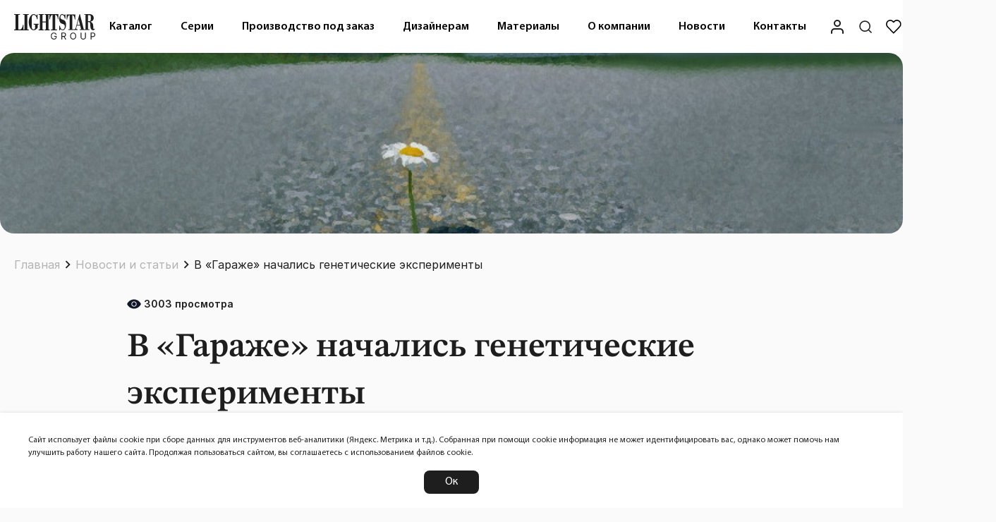

--- FILE ---
content_type: text/html; charset=utf-8
request_url: https://lightstar.ru/blog/articles/v-%C2%ABgarazhe%C2%BB-nachalis-geneticheskie-eksperimenty
body_size: 15999
content:
<!DOCTYPE html><html dir="ltr" lang="ru" prefix="og: http://ogp.me/ns#"><head><meta charset="utf-8"><meta name="viewport" content="width=device-width,initial-scale=1,shrink-to-fit=no"><meta http-equiv="X-UA-Compatible" content="IE=edge"><title>В «Гараже» начались генетические эксперименты | Lightstar Group</title><base href="https://lightstar.ru/"><meta name="google_analytics" content="G-304SSVYWDQ"><meta name="yandex_metric" content="44883499"><meta name="yandex-verification" content="9fbfde32e3e7d1c2"> <meta name="description" content="В московском Музее современного искусства &laquo;Гараж&raquo; кипит работа все предновогоднюю неделю. Здесь проходит ежегодный проект &laquo;Арт-эксперименты&raquo;, который начался 19 декабря и продлится до 8 января. На это событие приходя... | читать подробнее в статье "> <meta name="csrf-token" content="294d750023d1db1b77b92b3f06d7a09b144c6578665515e4"> <link href="https://lightstar.ru/blog/articles/v-%C2%ABgarazhe%C2%BB-nachalis-geneticheskie-eksperimenty" rel="canonical"><link href="/favicon.ico" rel="icon"><link href="/favicon.svg" rel="icon" type="image/svg+xml"><link href="/apple-touch-icon.png" rel="apple-touch-icon"><link href="/manifest.json" rel="manifest"><link href="https://lightstar.ru/catalog/view/theme/lightstar/fonts/myriadpro/woff2/MyriadPro-Bold.woff2" rel="preload" as="font" crossorigin="anonymous"><link href="https://lightstar.ru/catalog/view/theme/lightstar/fonts/myriadpro/woff2/MyriadPro-Light.woff2" rel="preload" as="font" crossorigin="anonymous"><link href="https://lightstar.ru/catalog/view/theme/lightstar/fonts/myriadpro/woff2/MyriadPro-Regular.woff2" rel="preload" as="font" crossorigin="anonymous"><link href="https://lightstar.ru/catalog/view/theme/lightstar/fonts/myriadpro/woff2/MyriadPro-Semibold.woff2" rel="preload" as="font" crossorigin="anonymous"><link href="https://lightstar.ru/catalog/view/theme/lightstar/stylesheet/stylesheet.css" rel="preload" as="style">  <script type="application/ld+json">{"@context":"https://schema.org","@type":"BreadcrumbList","itemListElement":[{"@type":"ListItem","position":1,"name":"Главная","item":"https://lightstar.ru/"},{"@type":"ListItem","position":2,"name":"Новости и статьи","item":"https://lightstar.ru/blog/"},{"@type":"ListItem","position":3,"name":"В &laquo;Гараже&raquo; начались генетические эксперименты"}]}</script>     <meta property="og:site_name" content="Lightstar Group">  <meta property="og:url" content="https://lightstar.ru/blog/articles/v-%C2%ABgarazhe%C2%BB-nachalis-geneticheskie-eksperimenty">  <meta property="og:type" content="website">  <meta property="og:title" content="В «Гараже» начались генетические эксперименты | Lightstar Group">  <meta property="og:description" content="В московском Музее современного искусства &laquo;Гараж&raquo; кипит работа все предновогоднюю неделю. Здесь проходит ежегодный проект &laquo;Арт-эксперименты&raquo;, который начался 19 декабря и продлится до 8 января. На это событие приходя... | читать подробнее в статье ">  <meta property="og:image" content=""><meta property="og:image:width" content="1200"> <meta property="og:image:height" content="630">     <meta property="twitter:card" content="summary_large_image">  <meta property="twitter:url" content="https://lightstar.ru/blog/articles/v-%C2%ABgarazhe%C2%BB-nachalis-geneticheskie-eksperimenty">  <meta property="twitter:title" content="В «Гараже» начались генетические эксперименты | Lightstar Group">  <meta property="twitter:description" content="В московском Музее современного искусства &laquo;Гараж&raquo; кипит работа все предновогоднюю неделю. Здесь проходит ежегодный проект &laquo;Арт-эксперименты&raquo;, который начался 19 декабря и продлится до 8 января. На это событие приходя... | читать подробнее в статье ">  <meta property="twitter:domain" content="/blog/articles/v-%C2%ABgarazhe%C2%BB-nachalis-geneticheskie-eksperimenty">  <meta property="twitter:image" content="">      <link href="catalog/view/javascript/materialsymbolsoutlined.css?1158023151" rel="stylesheet" media="all">  <link href="catalog/view/javascript/bootstrap/css/bootstrap5.css?1083881057" rel="stylesheet" media="all">  <link href="catalog/view/theme/lightstar/stylesheet/stylesheet.css?2941496620" rel="stylesheet" media="all">  <link href="catalog/view/theme/lightstar/stylesheet/template/extension/module/favorite.css?3076597043" rel="stylesheet" media="all">  <link href="catalog/view/javascript/bootstrap/css/carousel/style.css?2587720038" rel="stylesheet" media="all">  <link href="catalog/view/theme/lightstar/stylesheet/template/extension/module/new_blog_article.css?3481820350" rel="stylesheet" media="all">  <link href="catalog/view/theme/lightstar/stylesheet/template/common/dasha_cart.css?2028077790" rel="stylesheet" media="all">  <script src="catalog/view/javascript/jquery/jquery-2.1.1.min.js?893916819"></script><script src="catalog/view/javascript/cleave.min.js?893916819"></script><script src="catalog/view/javascript/bootstrap/js/bootstrap5.bundle.min.js?893916819"></script> <script type="text/javascript">
				var digiScript = document.createElement('script');
				digiScript.src = '//aq.dolyame.ru/10588/client.js';
				digiScript.defer = true;
				digiScript.async = true;
				document.head.appendChild(digiScript);
			</script><script>window.FAVORITE=window.FAVORITE||{},window.FAVORITE.products=[],window.FAVORITE.total=0</script></head><body class="body"><script>!function(e,t,c,r,a,n,s){e[a]=e[a]||function(){(e[a].a=e[a].a||[]).push(arguments)},e[a].l=1*new Date;for(var i=0;i<document.scripts.length;i++)if(document.scripts[i].src===r)return;n=t.createElement(c),s=t.getElementsByTagName(c)[0],n.async=1,n.src=r,s.parentNode.insertBefore(n,s)}(window,document,"script","https://mc.yandex.ru/metrika/tag.js","ym"),ym(44883499,"init",{clickmap:!0,trackLinks:!0,accurateTrackBounce:!0,webvisor:!0,ecommerce:"dataLayer"})</script><noscript><div><img src="https://mc.yandex.ru/watch/44883499" style="position:absolute;left:-9999px" alt=""/></div></noscript><script>var _tmr=window._tmr||(window._tmr=[]);_tmr.push({id:"3726477",type:"pageView",start:(new Date).getTime()}),function(e,t,r){if(!e.getElementById(r)){var a=e.createElement("script");a.type="text/javascript",a.async=!0,a.id=r,a.src="https://top-fwz1.mail.ru/js/code.js";var n=function(){var t=e.getElementsByTagName("script")[0];t.parentNode.insertBefore(a,t)};"[object Opera]"==t.opera?e.addEventListener("DOMContentLoaded",n,!1):n()}}(document,window,"tmr-code")</script><noscript><div><img src="https://top-fwz1.mail.ru/counter?id=3726477;js=na" style="position:absolute;left:-9999px" alt="Top.Mail.Ru"/></div></noscript><header class="header" id="header"><div class="header__top container"><a class="header__link--logo" href="/" title="Lightstar Group" data-ripple><img class="header__logo" src="/image/logo_horiz.svg" title="Lightstar Group" alt="Lightstar Group"></a><nav class="header__navigation"><div class="header__navigation-wrapper"><ul class="menu" id="menu" role="menubar"><li class="menu__item" role="menuitem"><div class="menu__details menu__catalog"> <a class="menu__link" href="https://lightstar.ru/index.php?route=extension/theme/lightstar/common/home/catalog" data-ripple data-ripple-light>Каталог</a><div class="menu__content"><div class="container"><div class="menu__content_column"><ul><li>Декоративный свет<ul><li><a href="https://lightstar.ru/kupit-lustry-svetilniki-optom/kupit-lustru-optom/podvesnye-svetilniki/">Подвесные люстры</a> </li><li><a href="https://lightstar.ru/kupit-lustry-svetilniki-optom/kupit-lustru-optom/potolochnye/">Потолочные люстры</a> </li><li><a href="https://lightstar.ru/kupit-lustry-svetilniki-optom/kupit-lustru-optom/na-shtange/">Люстры на штанге</a> </li><li><a href="https://lightstar.ru/index.php?route=product/category&amp;path=35_53_142">Подвесы</a> </li><li><a href="https://lightstar.ru/kupit-lustry-svetilniki-optom/kupit-bra-optom/">Бра</a> </li><li><a href="https://lightstar.ru/kupit-lustry-svetilniki-optom/kupit-torshery-optom/">Торшеры</a> </li><li><a href="https://lightstar.ru/kupit-lustry-svetilniki-optom/kupit-nastolnye-lampi-optom/">Настольные лампы</a> </li><li><a href="https://lightstar.ru/index.php?route=product/category&amp;path=35_160">Серия RULLO</a> <ul class="level2"><li><a href="https://lightstar.ru/index.php?route=product/category&amp;path=35_160_161">Подвесные люстры RULLO</a> </li><li><a href="https://lightstar.ru/index.php?route=product/category&amp;path=35_160_162">Потолочные люстры RULLO</a> </li><li><a href="https://lightstar.ru/index.php?route=product/category&amp;path=35_160_163">Подвесы RULLO</a> </li><li><a href="https://lightstar.ru/index.php?route=product/category&amp;path=35_160_164">Бра RULLO</a> </li><li><a href="https://lightstar.ru/index.php?route=product/category&amp;path=35_160_166">Комплектующие для светильников RULLO</a> </li><li><a href="https://lightstar.ru/index.php?route=product/category&amp;path=35_160_167">Трековые светильники RULLO</a> <ul class="level3"><li><a href="https://lightstar.ru/index.php?route=product/category&amp;path=35_160_167_168">Светильники RULLO для треков BARRA</a></li><li><a href="https://lightstar.ru/index.php?route=product/category&amp;path=35_160_167_169">Светильники RULLO для треков TETA</a></li></ul></li></ul></li></ul></li></ul></div><div class="menu__content_column"><ul><li>Функциональный свет<ul><li><a href="https://lightstar.ru/kupit-lustry-svetilniki-optom/kupit-track-optom/">Трековые системы</a> <ul class="level2"><li><a href="https://lightstar.ru/index.php?route=product/category&amp;path=35_66_170">Однофазная BARRA 220 В</a> <ul class="level3"><li><a href="https://lightstar.ru/index.php?route=product/category&amp;path=35_66_170_171">Трековые адаптеры для потолочных светильников</a></li><li><a href="https://lightstar.ru/index.php?route=product/category&amp;path=35_66_170_172">Трековые светильники</a></li><li><a href="https://lightstar.ru/index.php?route=product/category&amp;path=35_66_170_173">Шинопровод и аксессуары</a></li></ul></li><li><a href="https://lightstar.ru/kupit-lustry-svetilniki-optom/kupit-track-optom/trekovyye-sistemy-due/">Гибкая DUE 48 В</a> <ul class="level3"><li><a href="https://lightstar.ru/kupit-lustry-svetilniki-optom/kupit-track-optom/trekovyye-sistemy-due/trekovye-due-svetilniki/">Трековые светильники</a></li><li><a href="https://lightstar.ru/kupit-lustry-svetilniki-optom/kupit-track-optom/trekovyye-sistemy-due/aksessuary-due/">Аксессуары</a></li></ul></li><li><a href="https://lightstar.ru/kupit-lustry-svetilniki-optom/kupit-track-optom/trekovyye-sistemy-uno/">Магнитная UNO 48 В</a> <ul class="level3"><li><a href="https://lightstar.ru/kupit-lustry-svetilniki-optom/kupit-track-optom/trekovyye-sistemy-uno/trekovye-uno-svetilniki/">Трековые светильники</a></li><li><a href="https://lightstar.ru/kupit-lustry-svetilniki-optom/kupit-track-optom/trekovyye-sistemy-uno/shinoprovod-uno-i-aksessuary/">Шинопровод и аксессуары</a></li></ul></li><li><a href="https://lightstar.ru/kupit-lustry-svetilniki-optom/kupit-track-optom/trekovyye-sistemy-pro/">Управляемая TETA PRO 220 В</a> <ul class="level3"><li><a href="https://lightstar.ru/kupit-lustry-svetilniki-optom/kupit-track-optom/trekovyye-sistemy-pro/trekovye-adaptery-dlya-potolochnyh-svetilnikov-pro/">Трековые адаптеры для потолочных светильников</a></li><li><a href="https://lightstar.ru/kupit-lustry-svetilniki-optom/kupit-track-optom/trekovyye-sistemy-pro/trekovye-pro-svetilniki/">Трековые светильники</a></li><li><a href="https://lightstar.ru/kupit-lustry-svetilniki-optom/kupit-track-optom/trekovyye-sistemy-pro/shinoprovod-pro-i-aksessuary/">Шинопровод и аксессуары</a></li></ul></li><li><a href="https://lightstar.ru/kupit-lustry-svetilniki-optom/kupit-track-optom/trekovyye-sistemy-linea/">Сверхтонкая LINEA 24 В</a> <ul class="level3"><li><a href="https://lightstar.ru/kupit-lustry-svetilniki-optom/kupit-track-optom/trekovyye-sistemy-linea/trekovye-linea-svetilniki/">Трековые светильники</a></li><li><a href="https://lightstar.ru/kupit-lustry-svetilniki-optom/kupit-track-optom/trekovyye-sistemy-linea/shinoprovod-linea-i-aksessuary/">Шинопровод и аксессуары</a></li></ul></li><li><a href="https://lightstar.ru/kupit-lustry-svetilniki-optom/kupit-track-optom/trekovyye-sistemy-nove-led/">Трековая ремнёвая NOVE 48 В</a> <ul class="level3"><li><a href="https://lightstar.ru/kupit-lustry-svetilniki-optom/kupit-track-optom/trekovyye-sistemy-nove-led/trekovye-nove-svetilniki/">Трековые светильники</a></li><li><a href="https://lightstar.ru/kupit-lustry-svetilniki-optom/kupit-track-optom/trekovyye-sistemy-nove-led/shinoprovod-nove-i-aksessuary/">Шинопровод и аксессуары</a></li></ul></li><li><a href="https://lightstar.ru/index.php?route=product/category&amp;path=35_66_174">Трехфазная QUATTRO 220 В + DALI </a> <ul class="level3"><li><a href="https://lightstar.ru/index.php?route=product/category&amp;path=35_66_174_175">Трековые адаптеры</a></li><li><a href="https://lightstar.ru/index.php?route=product/category&amp;path=35_66_174_176">Трековые светильники</a></li><li><a href="https://lightstar.ru/index.php?route=product/category&amp;path=35_66_174_177">Шинопровод и аксессуары</a></li></ul></li></ul></li></ul></li></ul></div><div class="menu__content_column"><ul><li>&nbsp;<ul><li><a href="https://lightstar.ru/kupit-lustry-svetilniki-optom/vstraivaemye-tochechnye-svetilniki-pod-lampy/">Встраиваемые светильники</a> </li><li><a href="https://lightstar.ru/kupit-lustry-svetilniki-optom/nakladnye-tochechnye-svetilniki-pod-lampy/">Накладные светильники</a> </li><li><a href="https://lightstar.ru/index.php?route=product/category&amp;path=35_149">Подвесные светильники</a> </li><li><a href="https://lightstar.ru/kupit-lustry-svetilniki-optom/trosovyye-sistemy-corda/">Тросовая система CORDA</a> </li><li><a href="https://lightstar.ru/kupit-lustry-svetilniki-optom/svetodiodnye-lenty/">Светодиодная лента (и комплектующие)</a> <ul class="level2"><li><a href="https://lightstar.ru/kupit-lustry-svetilniki-optom/svetodiodnye-lenty/lenta-svetodiodnaya-12-v/">Лента светодиодная 12 В</a> </li><li><a href="https://lightstar.ru/kupit-lustry-svetilniki-optom/svetodiodnye-lenty/lenta-svetodiodnaya-24-v/">Лента светодиодная 24 В</a> </li><li><a href="https://lightstar.ru/kupit-lustry-svetilniki-optom/svetodiodnye-lenty/lenta-svetodiodnaya-220-v/">Лента светодиодная 220 В</a> </li><li><a href="https://lightstar.ru/index.php?route=product/category&amp;path=35_77_150">Драйверы и контроллеры для ленты</a> </li></ul></li><li><a href="https://lightstar.ru/index.php?route=product/category&amp;path=35_143">Профили</a> <ul class="level2"><li><a href="https://lightstar.ru/index.php?route=product/category&amp;path=35_143_145">Силиконовые</a> </li><li><a href="https://lightstar.ru/index.php?route=product/category&amp;path=35_143_152">Комплектующие для силиконовых профилей</a> </li><li><a href="https://lightstar.ru/index.php?route=product/category&amp;path=35_143_144">Алюминиевые</a> </li><li><a href="https://lightstar.ru/index.php?route=product/category&amp;path=35_143_151">Комплектующие для алюминиевых профилей</a> </li></ul></li><li>Гибкий неон <ul class="level2"><li><a href="https://lightstar.ru/index.php?route=product/category&amp;path=35_146_141">24 В</a> </li><li><a href="https://lightstar.ru/index.php?route=product/category&amp;path=35_146_46">220 В</a> </li></ul></li><li>Лампы <ul class="level2"><li><a href="https://lightstar.ru/index.php?route=product/category&amp;path=35_147_39">Галогенные</a> </li><li><a href="https://lightstar.ru/index.php?route=product/category&amp;path=35_147_40">Светодиодные</a> </li></ul></li><li><a href="https://lightstar.ru/kupit-lustry-svetilniki-optom/svetilniki-dlya-vannoj/">Светильники для ванной</a> </li><li><a href="https://lightstar.ru/kupit-lustry-svetilniki-optom/spoty/">Споты</a> </li></ul></li></ul></div><div class="menu__content_column outdoor"><ul><li>Уличный свет<ul><li><a href="https://lightstar.ru/kupit-lustry-svetilniki-optom/ulichnye-svetilniki/">Уличные и фасадные светильники</a></li></ul></li></ul><ul><li><a href="https://lightstar.ru/kupit-lustry-svetilniki-optom/novinki/">Новинки</a></li></ul><ul><li><a href="https://lightstar.ru/kupit-lustry-svetilniki-optom/tovaryvputy/">В пути</a></li></ul><ul><li><a href="https://lightstar.ru/specials/">Sale</a></li></ul></div></div></div></div></li><li class="menu__item" role="menuitem"><div class="menu__details menu__series"> <a class="menu__link" href="https://lightstar.ru/series" data-ripple data-ripple-light>Серии</a><div class="menu__content"><div class="container"><div class="col1"><div class="alphabet"><details><summary>A</summary><ul><li data-img="/image/series/Acquario-1.jpg"><a href="/series/acquario">Acquario</a></li><li data-img="/image/series/Acri-1.jpg"><a href="/series/acri">Acri</a></li><li data-img="/image/series/Acrile-007.jpg"><a href="/series/acrile">Acrile</a></li><li data-img="/image/"><a href="/series/acrile-g9">Acrile G9</a></li><li data-img="/image/series/Acrobata-1.jpg"><a href="/series/acrobata">Acrobata</a></li><li data-img="/image/series/Acuto-1.png"><a href="/series/acuto">Acuto</a></li><li data-img="/image/series/Agave-1.jpg"><a href="/series/agave">Agave</a></li><li data-img="/image/series/Agola-3.jpg"><a href="/series/agola">Agola</a></li><li data-img="/image/series/Alfa-1.jpg"><a href="/series/alfa">Alfa</a></li><li data-img="/image/"><a href="/series/alta-base">Alta Base</a></li><li data-img="/image/"><a href="/series/alta-pro">Alta Pro</a></li><li data-img="/image/series/Alta qube-1.jpg"><a href="/series/alta-qube">Alta qube</a></li><li data-img="/image/series/Alveare-1.jpg"><a href="/series/alveare">Alveare</a></li><li data-img="/image/series/Amerigo-2.jpg"><a href="/series/amerigo">Amerigo</a></li><li data-img="/image/series/Ampollo-1.jpg"><a href="/series/ampollo">Ampollo</a></li><li data-img="/image/series/Anello-1.jpg"><a href="/series/anello">Anello</a></li><li data-img="/image/series/Anemone-2.jpg"><a href="/series/anemone">Anemone</a></li><li data-img="/image/series/Arco-1.jpg"><a href="/series/arco">Arco</a></li><li data-img="/image/"><a href="/series/arco-eco">Arco Eco</a></li><li data-img="/image/"><a href="/series/arco-ii">Arco II</a></li><li data-img="/image/"><a href="/series/arco-iii">Arco III</a></li><li data-img="/image/"><a href="/series/arco-shell">Arco Shell</a></li><li data-img="/image/series/Arnia-2.jpg"><a href="/series/arnia">Arnia</a></li><li data-img="/image/series/Artico-1.jpg"><a href="/series/artico">Artico</a></li><li data-img="/image/series/Asta-1.jpg"><a href="/series/asta">Asta</a></li><li data-img="/image/series/Astra-3.jpg"><a href="/series/astra">Astra</a></li></ul></details><details><summary>B</summary><ul><li data-img="/image/series/Ballo-1.jpg"><a href="/series/ballo">Ballo</a></li><li data-img="/image/series/Banale-2.jpg"><a href="/series/banale">Banale</a></li><li data-img="/image/series/Banale Weng-1.jpg"><a href="/series/banale-weng">Banale Weng</a></li><li data-img="/image/series/Barcato-4.jpg"><a href="/series/barcato">Barcato</a></li><li data-img="/image/series/Bari-5.jpg"><a href="/series/bari">Bari</a></li><li data-img="/image/series/Barra-2.jpg"><a href="/series/barra">Barra</a></li><li data-img="/image/"><a href="/series/barra-base">Barra Base</a></li><li data-img="/image/series/Belle-1.jpg"><a href="/series/belle">Belle</a></li><li data-img="/image/series/Bergamo-1.jpg"><a href="/series/bergamo">Bergamo</a></li><li data-img="/image/series/Beta-4.jpg"><a href="/series/beta">Beta</a></li><li data-img="/image/series/Bianco-2.jpg"><a href="/series/bianco">Bianco</a></li><li data-img="/image/series/Binoco-001.jpg"><a href="/series/binoco">Binoco</a></li><li data-img="/image/series/Blanda-3.jpg"><a href="/series/blanda">Blanda</a></li><li data-img="/image/series/Bolla-6.jpg"><a href="/series/bolla">Bolla</a></li><li data-img="/image/series/Bosso-0.jpg"><a href="/series/bosso">Bosso</a></li><li data-img="/image/series/Botto-3.jpg"><a href="/series/botto">Botto</a></li><li data-img="/image/series/Braccio-1.jpg"><a href="/series/braccio">Braccio</a></li><li data-img="/image/series/Breve-1.jpg"><a href="/series/breve">Breve</a></li></ul></details><details><summary>C</summary><ul><li data-img="/image/series/Campana-3.jpg"><a href="/series/campana">Campana</a></li><li data-img="/image/series/Canno-4.jpg"><a href="/series/canno">Canno</a></li><li data-img="/image/"><a href="/series/canno-pro">Canno Pro</a></li><li data-img="/image/series/Cappa-6.jpg"><a href="/series/cappa">Cappa</a></li><li data-img="/image/series/Cappe-4.jpg"><a href="/series/cappe">Cappe</a></li><li data-img="/image/series/Caramello-1.jpg"><a href="/series/caramello">Caramello</a></li><li data-img="/image/series/Cardano-4.jpg"><a href="/series/cardano">Cardano</a></li><li data-img="/image/series/Castello-1.jpg"><a href="/series/castello">Castello</a></li><li data-img="/image/"><a href="/series/catania">Catania</a></li><li data-img="/image/series/Celesta-1.jpg"><a href="/series/celesta">Celesta</a></li><li data-img="/image/series/Ceramo-1.jpg"><a href="/series/ceramo">Ceramo</a></li><li data-img="/image/"><a href="/series/ceramo-bw">Ceramo BW</a></li><li data-img="/image/series/Cero-1.jpg"><a href="/series/cero">Cero</a></li><li data-img="/image/series/Champa-2.jpg"><a href="/series/champa">Champa</a></li><li data-img="/image/series/Ciclone-1.png"><a href="/series/ciclone">Ciclone</a></li><li data-img="/image/series/Cilino-1.jpg"><a href="/series/cilino">Cilino</a></li><li data-img="/image/series/Classic-1.jpg"><a href="/series/classic">Classic</a></li><li data-img="/image/series/Colore-1.jpg"><a href="/series/colore">Colore</a></li><li data-img="/image/series/Cone-1.jpg"><a href="/series/cone">Cone</a></li><li data-img="/image/"><a href="/series/cone-gw">Cone GW</a></li><li data-img="/image/series/Conicita-2.jpg"><a href="/series/conicita">Conicita</a></li><li data-img="/image/series/Corda-1.jpg"><a href="/series/corda">Corda</a></li><li data-img="/image/series/Corinto-1.jpg"><a href="/series/corinto">Corinto</a></li><li data-img="/image/series/Cristallo-1.jpg"><a href="/series/cristallo">Cristallo</a></li><li data-img="/image/series/Croco-1.jpg"><a href="/series/croco">Croco</a></li><li data-img="/image/series/Crotone-1.jpg"><a href="/series/crotone">Crotone</a></li><li data-img="/image/series/Cubo-1.jpg"><a href="/series/cubo">Cubo</a></li><li data-img="/image/series/Cupola-3.jpg"><a href="/series/cupola">Cupola</a></li></ul></details><details><summary>D</summary><ul><li data-img="/image/series/Dafne-000.jpg"><a href="/series/dafne">Dafne</a></li><li data-img="/image/series/Dalla-000.jpg"><a href="/series/dalla">Dalla</a></li><li data-img="/image/series/Delta-3.jpg"><a href="/series/delta">Delta</a></li><li data-img="/image/series/Diafano-0.jpg"><a href="/series/diafano">Diafano</a></li><li data-img="/image/series/Difesa Piano-001.jpg"><a href="/series/difesa-piano">Difesa Piano</a></li><li data-img="/image/series/Disco-0.jpg"><a href="/series/disco">Disco</a></li><li data-img="/image/series/Dissimo-1.jpg"><a href="/series/dissimo">Dissimo</a></li><li data-img="/image/series/Dito-001.jpg"><a href="/series/dito">Dito</a></li><li data-img="/image/series/Diva-001.jpg"><a href="/series/diva">Diva</a></li><li data-img="/image/"><a href="/series/dive">Dive</a></li><li data-img="/image/series/Domino-3.jpg"><a href="/series/domino">Domino</a></li><li data-img="/image/series/DUE-0.jpg"><a href="/series/due">DUE</a></li><li data-img="/image/"><a href="/series/due-hermes">Due Hermes</a></li><li data-img="/image/series/Dumo-3.jpg"><a href="/series/dumo">Dumo</a></li></ul></details><details><summary>E</summary><ul><li data-img="/image/series/Emisfero-1.jpg"><a href="/series/emisfero">Emisfero</a></li><li data-img="/image/series/Engenuo-2.jpg"><a href="/series/engenuo">Engenuo</a></li><li data-img="/image/series/Enna-2.jpg"><a href="/series/enna">Enna</a></li><li data-img="/image/series/Epsilon-3.jpg"><a href="/series/epsilon">Epsilon</a></li><li data-img="/image/series/Erbareo-2.jpg"><a href="/series/erbareo">Erbareo</a></li><li data-img="/image/series/Erica-1.jpg"><a href="/series/erica">Erica</a></li><li data-img="/image/series/Escica-2.jpg"><a href="/series/escica">Escica</a></li><li data-img="/image/series/Estra-1.jpg"><a href="/series/estra">Estra</a></li><li data-img="/image/series/Extra-2.jpg"><a href="/series/extra">Extra</a></li></ul></details><details><summary>F</summary><ul><li data-img="/image/series/Fabi-1.jpg"><a href="/series/fabi">Fabi</a></li><li data-img="/image/series/Faceto-1.jpg"><a href="/series/faceto">Faceto</a></li><li data-img="/image/series/Faraone-1.jpg"><a href="/series/faraone">Faraone</a></li><li data-img="/image/series/Faseta-1.jpg"><a href="/series/faseta">Faseta</a></li><li data-img="/image/series/Favo-1.jpg"><a href="/series/favo">Favo</a></li><li data-img="/image/series/Fenicia-2.jpg"><a href="/series/fenicia">Fenicia</a></li><li data-img="/image/series/Fermo-1.jpg"><a href="/series/fermo">Fermo</a></li><li data-img="/image/series/Fiacolla-2.jpg"><a href="/series/fiacolla">Fiacolla</a></li><li data-img="/image/series/Fiamma-1.jpg"><a href="/series/fiamma">Fiamma</a></li><li data-img="/image/"><a href="/series/fico">Fico</a></li><li data-img="/image/"><a href="/series/fico-ii">Fico II</a></li><li data-img="/image/series/Firenze-1.jpg"><a href="/series/firenze">Firenze</a></li><li data-img="/image/series/Fiume-2.jpg"><a href="/series/fiume">Fiume</a></li><li data-img="/image/"><a href="/series/fiume-spot">Fiume Spot</a></li><li data-img="/image/series/Flume-1.jpg"><a href="/series/flume">Flume</a></li><li data-img="/image/series/Flutto-1.jpg"><a href="/series/flutto">Flutto</a></li><li data-img="/image/series/Forma-4.jpg"><a href="/series/forma">Forma</a></li><li data-img="/image/series/Forte Inca-1.jpg"><a href="/series/forte-inca">Forte Inca</a></li><li data-img="/image/series/Forte Muro-1.jpg"><a href="/series/forte-muro">Forte Muro</a></li><li data-img="/image/series/Forto-1.jpg"><a href="/series/forto">Forto</a></li><li data-img="/image/series/Fuoco-3.jpg"><a href="/series/fuoco">Fuoco</a></li><li data-img="/image/"><a href="/series/fuoco-p+cct">Fuoco P+CCT</a></li></ul></details><details><summary>G</summary><ul><li data-img="/image/series/Gabbia-1.jpg"><a href="/series/gabbia">Gabbia</a></li><li data-img="/image/"><a href="/series/gamma-g9">Gamma G9</a></li><li data-img="/image/series/Gemma-1.jpg"><a href="/series/gemma">Gemma</a></li><li data-img="/image/series/Genni-1.jpg"><a href="/series/genni">Genni</a></li><li data-img="/image/series/Genova-4.jpg"><a href="/series/genova">Genova</a></li><li data-img="/image/series/Globo-3.jpg"><a href="/series/globo">Globo</a></li><li data-img="/image/"><a href="/series/grazia">Grazia</a></li><li data-img="/image/"><a href="/series/guarda">Guarda</a></li></ul></details><details><summary>H</summary><ul><li data-img="/image/series/Helio-1.jpg"><a href="/series/helio">Helio</a></li></ul></details><details><summary>I</summary><ul><li data-img="/image/series/Illumo F-1.jpg"><a href="/series/illumo-f">Illumo F</a></li><li data-img="/image/series/Illumo L1-3.jpg"><a href="/series/illumo-l1">Illumo L1</a></li><li data-img="/image/series/Illumo Q-001.jpg"><a href="/series/illumo-q">Illumo Q</a></li><li data-img="/image/series/Illumo X1-1.jpg"><a href="/series/illumo-x1">Illumo X1</a></li><li data-img="/image/series/Illumo X2-2.jpg"><a href="/series/illumo-x2">Illumo X2</a></li><li data-img="/image/series/Ingrano-1.jpg"><a href="/series/ingrano">Ingrano</a></li><li data-img="/image/series/Intero 111-3.jpg"><a href="/series/intero-111">Intero 111</a></li><li data-img="/image/series/Intero 16-001.jpg"><a href="/series/intero-16">Intero 16</a></li><li data-img="/image/series/Intero BALL-018.jpg"><a href="/series/intero-ball">Intero BALL</a></li><li data-img="/image/series/Intero TUBO-028.jpg"><a href="/series/intero-tubo">Intero TUBO</a></li><li data-img="/image/series/Ipogeo-001.jpg"><a href="/series/ipogeo">Ipogeo</a></li><li data-img="/image/series/Iris-2.jpg"><a href="/series/iris">Iris</a></li><li data-img="/image/series/Isabelle-1.jpg"><a href="/series/isabelle">Isabelle</a></li></ul></details><details><summary>L</summary><ul><li data-img="/image/series/Lampione-1.jpg"><a href="/series/lampione">Lampione</a></li><li data-img="/image/series/LED-1.jpg"><a href="/series/led">LED</a></li><li data-img="/image/series/Leddy-1.jpg"><a href="/series/leddy">Leddy</a></li><li data-img="/image/series/Lega 11-4.jpg"><a href="/series/lega-11">Lega 11</a></li><li data-img="/image/series/Lega 16-2.jpg"><a href="/series/lega-16">Lega 16</a></li><li data-img="/image/series/Lei mini-1.jpg"><a href="/series/lei-mini">Lei mini</a></li><li data-img="/image/series/Levigo-5.jpg"><a href="/series/levigo">Levigo</a></li><li data-img="/image/"><a href="/series/levigo-base">Levigo Base</a></li><li data-img="/image/series/Lightstar-1.jpg"><a href="/series/lightstar">Lightstar</a></li><li data-img="/image/series/Lilla-1.jpg"><a href="/series/lilla">Lilla</a></li><li data-img="/image/series/Limpio-1.jpg"><a href="/series/limpio">Limpio</a></li><li data-img="/image/series/Linea-001.jpg"><a href="/series/linea">Linea</a></li><li data-img="/image/series/Lobo-1.jpg"><a href="/series/lobo">Lobo</a></li><li data-img="/image/series/Lodi-007.jpg"><a href="/series/lodi">Lodi</a></li><li data-img="/image/series/Loft-1.jpg"><a href="/series/loft">Loft</a></li><li data-img="/image/series/Lui mini-1.jpg"><a href="/series/lui-mini">Lui mini</a></li><li data-img="/image/series/Lumina-1.jpg"><a href="/series/lumina">Lumina</a></li><li data-img="/image/series/Lusso-1.jpg"><a href="/series/lusso">Lusso</a></li></ul></details><details><summary>M</summary><ul><li data-img="/image/series/Marmara-1.jpg"><a href="/series/marmara">Marmara</a></li><li data-img="/image/series/Mattoni-1.jpg"><a href="/series/mattoni">Mattoni</a></li><li data-img="/image/series/Maturo-2.jpg"><a href="/series/maturo">Maturo</a></li><li data-img="/image/series/Meringe-1.jpg"><a href="/series/meringe">Meringe</a></li><li data-img="/image/series/Meta-1.jpg"><a href="/series/meta">Meta</a></li><li data-img="/image/series/Miriade-1.jpg"><a href="/series/miriade">Miriade</a></li><li data-img="/image/"><a href="/series/mobi">Mobi</a></li><li data-img="/image/series/Mobiled-1.jpg"><a href="/series/mobiled">Mobiled</a></li><li data-img="/image/series/Mocco-3.jpg"><a href="/series/mocco">Mocco</a></li><li data-img="/image/series/Modena-2.jpg"><a href="/series/modena">Modena</a></li><li data-img="/image/series/Modo-1.jpg"><a href="/series/modo">Modo</a></li><li data-img="/image/series/Monde-1.jpg"><a href="/series/monde">Monde</a></li><li data-img="/image/series/Monile-1.jpg"><a href="/series/monile">Monile</a></li><li data-img="/image/series/Monile Top-1.jpg"><a href="/series/monile-top">Monile Top</a></li><li data-img="/image/series/Monilo-1.jpg"><a href="/series/monilo">Monilo</a></li><li data-img="/image/series/Monocco-1.jpg"><a href="/series/monocco">Monocco</a></li><li data-img="/image/series/Murano-3.jpg"><a href="/series/murano">Murano</a></li><li data-img="/image/series/Muro-2.jpg"><a href="/series/muro">Muro</a></li><li data-img="/image/"><a href="/series/muro-iii">Muro III</a></li><li data-img="/image/"><a href="/series/muro-led">Muro LED</a></li><li data-img="/image/"><a href="/series/muro-spec">Muro Spec</a></li></ul></details><details><summary>N</summary><ul><li data-img="/image/series/Napoli-1.jpg"><a href="/series/napoli">Napoli</a></li><li data-img="/image/series/Nativo-3.jpg"><a href="/series/nativo">Nativo</a></li><li data-img="/image/series/Neoled-1.jpg"><a href="/series/neoled">Neoled</a></li><li data-img="/image/series/Nibbler-1.jpg"><a href="/series/nibbler">Nibbler</a></li><li data-img="/image/series/Noce-2.jpg"><a href="/series/noce">Noce</a></li><li data-img="/image/series/Novara-1.jpg"><a href="/series/novara">Novara</a></li><li data-img="/image/series/Nove-1.jpg"><a href="/series/nove">Nove</a></li><li data-img="/image/"><a href="/series/nubella">Nubella</a></li><li data-img="/image/series/Nubi-1.jpg"><a href="/series/nubi">Nubi</a></li></ul></details><details><summary>O</summary><ul><li data-img="/image/series/Ocula-1.jpg"><a href="/series/ocula">Ocula</a></li><li data-img="/image/series/Omega-4.png"><a href="/series/omega">Omega</a></li><li data-img="/image/series/Onda-1.jpg"><a href="/series/onda">Onda</a></li><li data-img="/image/series/Orbe-2.jpg"><a href="/series/orbe">Orbe</a></li><li data-img="/image/series/Ottico-1.jpg"><a href="/series/ottico">Ottico</a></li><li data-img="/image/series/Ottico qua-1.jpg"><a href="/series/ottico-qua">Ottico qua</a></li><li data-img="/image/series/Otto-2.jpg"><a href="/series/otto">Otto</a></li></ul></details><details><summary>P</summary><ul><li data-img="/image/series/Palermo-1.jpg"><a href="/series/palermo">Palermo</a></li><li data-img="/image/series/Paletto-3.jpg"><a href="/series/paletto">Paletto</a></li><li data-img="/image/series/Palla-1.jpg"><a href="/series/palla">Palla</a></li><li data-img="/image/series/Paralume-1.jpg"><a href="/series/paralume">Paralume</a></li><li data-img="/image/series/Paro-1.jpg"><a href="/series/paro">Paro</a></li><li data-img="/image/series/Pentola-1.jpg"><a href="/series/pentola">Pentola</a></li><li data-img="/image/series/Perla-1.jpg"><a href="/series/perla">Perla</a></li><li data-img="/image/series/Petalo-1.jpg"><a href="/series/petalo">Petalo</a></li><li data-img="/image/series/Pezzo-2.jpg"><a href="/series/pezzo">Pezzo</a></li><li data-img="/image/series/Piano-4.jpg"><a href="/series/piano">Piano</a></li><li data-img="/image/series/Piano mini-1.jpg"><a href="/series/piano-mini">Piano mini</a></li><li data-img="/image/series/Piatto-1.jpg"><a href="/series/piatto">Piatto</a></li><li data-img="/image/series/Pilone-1.jpg"><a href="/series/pilone">Pilone</a></li><li data-img="/image/series/Pittore-4.jpg"><a href="/series/pittore">Pittore</a></li><li data-img="/image/series/Princia-2.jpg"><a href="/series/princia">Princia</a></li><li data-img="/image/series/Profiled-3.jpg"><a href="/series/profiled">Profiled</a></li><li data-img="/image/series/Punto-1.jpg"><a href="/series/punto">Punto</a></li></ul></details><details><summary>Q</summary><ul><li data-img="/image/"><a href="/series/quattro">Quattro</a></li><li data-img="/image/"><a href="/series/quattro/dali/">Quattro/DALI/</a></li><li data-img="/image/series/Qubica-1.jpg"><a href="/series/qubica">Qubica</a></li></ul></details><details><summary>R</summary><ul><li data-img="/image/series/Raggio-1.jpg"><a href="/series/raggio">Raggio</a></li><li data-img="/image/series/Ragno-1.jpg"><a href="/series/ragno">Ragno</a></li><li data-img="/image/series/Ramo-1.jpg"><a href="/series/ramo">Ramo</a></li><li data-img="/image/series/Regolo-1.jpg"><a href="/series/regolo">Regolo</a></li><li data-img="/image/series/Retro-4.jpg"><a href="/series/retro">Retro</a></li><li data-img="/image/"><a href="/series/retro-ii">Retro II</a></li><li data-img="/image/series/Rettango-1.jpg"><a href="/series/rettango">Rettango</a></li><li data-img="/image/series/Riccio-1.jpg"><a href="/series/riccio">Riccio</a></li><li data-img="/image/series/Ricerco-1.jpg"><a href="/series/ricerco">Ricerco</a></li><li data-img="/image/series/Rifle-1.jpg"><a href="/series/rifle">Rifle</a></li><li data-img="/image/series/Rocco-1.jpg"><a href="/series/rocco">Rocco</a></li><li data-img="/image/series/Roma-2.jpg"><a href="/series/roma">Roma</a></li><li data-img="/image/series/Romb-1.jpg"><a href="/series/romb">Romb</a></li><li data-img="/image/series/Rosata-2.jpg"><a href="/series/rosata">Rosata</a></li><li data-img="/image/series/Rotonda-1.jpg"><a href="/series/rotonda">Rotonda</a></li><li data-img="/image/series/Rullo-1.jpg"><a href="/series/rullo">Rullo</a></li></ul></details><details><summary>S</summary><ul><li data-img="/image/series/Saturno-3.jpg"><a href="/series/saturno">Saturno</a></li><li data-img="/image/series/Savona-2.jpg"><a href="/series/savona">Savona</a></li><li data-img="/image/series/Scarabeo-2.jpg"><a href="/series/scarabeo">Scarabeo</a></li><li data-img="/image/series/Schon-1.jpg"><a href="/series/schon">Schon</a></li><li data-img="/image/series/Sferetta-1.jpg"><a href="/series/sferetta">Sferetta</a></li><li data-img="/image/series/Sferico-3.jpg"><a href="/series/sferico">Sferico</a></li><li data-img="/image/series/Siena-1.jpg"><a href="/series/siena">Siena</a></li><li data-img="/image/series/Sigma-1.jpg"><a href="/series/sigma">Sigma</a></li><li data-img="/image/series/Singo-1.jpg"><a href="/series/singo">Singo</a></li><li data-img="/image/"><a href="/series/singo-base">Singo Base</a></li><li data-img="/image/series/Snodo-1.jpg"><a href="/series/snodo">Snodo</a></li><li data-img="/image/series/Soffi 11-2.jpg"><a href="/series/soffi-11">Soffi 11</a></li><li data-img="/image/series/Soffi 16-1.jpg"><a href="/series/soffi-16">Soffi 16</a></li><li data-img="/image/series/Sole-1.jpg"><a href="/series/sole">Sole</a></li><li data-img="/image/series/Solo ray-1.jpg"><a href="/series/solo-ray">Solo ray</a></li><li data-img="/image/series/Spira-1.jpg"><a href="/series/spira">Spira</a></li><li data-img="/image/series/Spira Slim-1.png"><a href="/series/spira-slim">Spira Slim</a></li><li data-img="/image/"><a href="/series/stella">STELLA</a></li><li data-img="/image/"><a href="/series/stella-base">STELLA BASE</a></li><li data-img="/image/"><a href="/series/stella-pro">STELLA PRO</a></li><li data-img="/image/series/Strato-2.jpg"><a href="/series/strato">Strato</a></li><li data-img="/image/series/Stregaro-1.jpg"><a href="/series/stregaro">Stregaro</a></li><li data-img="/image/series/Struttura-1.jpg"><a href="/series/struttura">Struttura</a></li></ul></details><details><summary>T</summary><ul><li data-img="/image/series/Tensio-1.jpg"><a href="/series/tensio">Tensio</a></li><li data-img="/image/series/Teso adj-1.jpg"><a href="/series/teso-adj">Teso adj</a></li><li data-img="/image/series/Teso fix-3.jpg"><a href="/series/teso-fix">Teso fix</a></li><li data-img="/image/series/Teta-2.jpg"><a href="/series/teta">Teta</a></li><li data-img="/image/"><a href="/series/teta-pro">Teta Pro</a></li><li data-img="/image/series/Torcea-1.jpg"><a href="/series/torcea">Torcea</a></li><li data-img="/image/"><a href="/series/torino">Torino</a></li><li data-img="/image/"><a href="/series/trito">Trito</a></li><li data-img="/image/series/Tubo-1.jpg"><a href="/series/tubo">Tubo</a></li><li data-img="/image/series/Turbio-6.jpg"><a href="/series/turbio">Turbio</a></li></ul></details><details><summary>U</summary><ul><li data-img="/image/series/Undine-1.jpg"><a href="/series/undine">Undine</a></li><li data-img="/image/series/Unitario-1.jpg"><a href="/series/unitario">Unitario</a></li><li data-img="/image/series/Uno-01.jpg"><a href="/series/uno">Uno</a></li><li data-img="/image/"><a href="/series/uno-mini">Uno Mini</a></li><li data-img="/image/"><a href="/series/uno-pro">Uno Pro</a></li><li data-img="/image/series/Uovo-1.jpg"><a href="/series/uovo">Uovo</a></li><li data-img="/image/"><a href="/series/uovo-ii">Uovo II</a></li><li data-img="/image/"><a href="/series/uovo-iii">Uovo III</a></li><li data-img="/image/series/Urbano-1.jpg"><a href="/series/urbano">Urbano</a></li><li data-img="/image/series/Urbano mini-1.jpg"><a href="/series/urbano-mini">Urbano mini</a></li></ul></details><details><summary>V</summary><ul><li data-img="/image/series/Varese-1.jpg"><a href="/series/varese">Varese</a></li><li data-img="/image/series/Varieta-3.jpg"><a href="/series/varieta">Varieta</a></li><li data-img="/image/series/Vela-1.jpg"><a href="/series/vela">Vela</a></li><li data-img="/image/series/Verona-1.jpg"><a href="/series/verona">Verona</a></li><li data-img="/image/series/Vetro-1.jpg"><a href="/series/vetro">Vetro</a></li><li data-img="/image/"><a href="/series/vidare">Vidare</a></li><li data-img="/image/series/Viola-1.jpg"><a href="/series/viola">Viola</a></li><li data-img="/image/series/Virata-4.jpg"><a href="/series/virata">Virata</a></li><li data-img="/image/series/Volare-1.jpg"><a href="/series/volare">Volare</a></li><li data-img="/image/series/Volta-1.jpg"><a href="/series/volta">Volta</a></li><li data-img="/image/"><a href="/series/volta-cct">Volta CCT</a></li><li data-img="/image/series/Vortico-2.jpg"><a href="/series/vortico">Vortico</a></li></ul></details><details><summary>Z</summary><ul><li data-img="/image/series/Zeta-1.jpg"><a href="/series/zeta">Zeta</a></li><li data-img="/image/series/Zocco-6.jpg"><a href="/series/zocco">Zocco</a></li><li data-img="/image/series/Zolla-1.jpg"><a href="/series/zolla">Zolla</a></li><li data-img="/image/series/Zucche-1.jpg"><a href="/series/zucche">Zucche</a></li></ul></details></div></div><div class="col2 collection-pict"><div id="collection-pict"></div></div></div></div></div></li><li class="menu__item" role="menuitem"> <a class="menu__link" href="https://lightstar.ru/custom/"  data-ripple data-ripple-light>Производство под заказ</a></li><li class="menu__item" role="menuitem"> <a class="menu__link" href="https://lightstar.ru/designers/"  data-ripple data-ripple-light>Дизайнерам</a></li><li class="menu__item" role="menuitem"> <a class="menu__link" href="https://lightstar.ru/download/"  data-ripple data-ripple-light>Материалы</a></li><li class="menu__item" role="menuitem"> <a class="menu__link" href="https://lightstar.ru/about"  data-ripple data-ripple-light>О компании</a></li><li class="menu__item" role="menuitem"> <a class="menu__link" href="https://lightstar.ru/blog/"  data-ripple data-ripple-light>Новости</a></li><li class="menu__item" role="menuitem"> <a class="menu__link" href="https://lightstar.ru/contact/"  data-ripple data-ripple-light>Контакты</a></li></ul><script>$(".alphabet summary").on("click",(function(){$(this).closest(".alphabet").children("details").attr("open",!1),$(this).closest(".alphabet").children("ul").remove(),$(this).closest(".alphabet").append($(this).next("ul").clone(!0))})),$(".alphabet li").hover((function(){if(console.log($("#collection-pict").children(":first").attr("src")),console.log($(this).attr("data-img")),$("#collection-pict").empty(),$(this).attr("data-img")!=$("#collection-pict").children(":first").attr("src")){let t=new Image;t.src=$(this).attr("data-img"),t.onload=function(){document.getElementById("collection-pict").appendChild(t)},t.onerror=function(){console.log("картинка не существует")}}}),(function(){})),$(".menu__series").hover((function(){let t=$(".alphabet").children(":first").children(":first");t.click(),$("#collection-pict").empty();let e=new Image;e.src=t.siblings("ul").children(":first").attr("data-img"),e.onload=function(){document.getElementById("collection-pict").appendChild(e)}}),(function(){}))</script><a class="header__link header__link--personal-account" href="https://lightstar.ru/account/" title="Личный кабинет" data-ripple><span class="header__title"><svg width="24" height="24" viewBox="0 0 24 24" fill="none" xmlns="http://www.w3.org/2000/svg"><path d="M20 21V19C20 17.9391 19.5786 16.9217 18.8284 16.1716C18.0783 15.4214 17.0609 15 16 15H8C6.93913 15 5.92172 15.4214 5.17157 16.1716C4.42143 16.9217 4 17.9391 4 19V21" stroke="#1E1E1E" stroke-width="2" stroke-linecap="round" stroke-linejoin="round"/><path d="M12 11C14.2091 11 16 9.20914 16 7C16 4.79086 14.2091 3 12 3C9.79086 3 8 4.79086 8 7C8 9.20914 9.79086 11 12 11Z" stroke="#1E1E1E" stroke-width="2" stroke-linecap="round" stroke-linejoin="round"/></svg> <span class="caption">Личный кабинет партнера</span> </span></a><form action="https://lightstar.ru/search/" method="post" class="search" id="search" role="search" aria-label="Форма поиска по сайту." autocomplete="on" data-action-live-search="https://lightstar.ru/index.php?route=extension/module/search_engine/livesearch"><button class="search__button button button--circle" type="button" aria-label="Поиск по сайту" aria-haspopup="true" data-live-search="focus" data-ripple data-ripple-light><svg width="18" height="18" viewBox="0 0 18 18" fill="none" xmlns="http://www.w3.org/2000/svg"><path d="M17.0039 17L13.1372 13.1333M15.2261 8.11111C15.2261 12.0385 12.0424 15.2222 8.11502 15.2222C4.18766 15.2222 1.00391 12.0385 1.00391 8.11111C1.00391 4.18375 4.18766 1 8.11502 1C12.0424 1 15.2261 4.18375 15.2261 8.11111Z" stroke="#1E1E1E" stroke-width="1.6" stroke-linecap="round" stroke-linejoin="round"/></svg></button><div class="search__wrapper autocomplete" id="search__wrapper" hidden><button type="button" class="search__button button button--circle" data-live-search="hide" data-ripple><svg class="icon icon--xs" width="7" height="8" viewBox="0 0 448 512"><path d="M257.5 445.1l-22.2 22.2c-9.4 9.4-24.6 9.4-33.9 0L7 273c-9.4-9.4-9.4-24.6 0-33.9L201.4 44.7c9.4-9.4 24.6-9.4 33.9 0l22.2 22.2c9.5 9.5 9.3 25-.4 34.3L136.6 216H424c13.3 0 24 10.7 24 24v32c0 13.3-10.7 24-24 24H136.6l120.5 114.8c9.8 9.3 10 24.8.4 34.3z"/></svg></button><div class="search__inner" data-ripple><button type="submit" class="search__button button button--circle" data-ripple><svg class="icon icon--xs" width="8" height="8" aria-hidden="true" focusable="false" role="img" viewBox="0 0 512 512"><path d="M505 442.7L405.3 343c-4.5-4.5-10.6-7-17-7H372c27.6-35.3 44-79.7 44-128C416 93.1 322.9 0 208 0S0 93.1 0 208s93.1 208 208 208c48.3 0 92.7-16.4 128-44v16.3c0 6.4 2.5 12.5 7 17l99.7 99.7c9.4 9.4 24.6 9.4 33.9 0l28.3-28.3c9.4-9.4 9.4-24.6.1-34zM208 336c-70.7 0-128-57.2-128-128 0-70.7 57.2-128 128-128 70.7 0 128 57.2 128 128 0 70.7-57.2 128-128 128z"/></svg></button> <label class="search__label"><input type="search" class="search__input" id="search__input" name="search" value="" placeholder="Поиск" aria-label="Поиск" aria-expanded="false" aria-autocomplete="list" autocomplete="off" role="combobox" data-live-search="input" data-autocomplete minlength="1" required></label> <button type="reset" class="search__button search__button--reset button button--circle" data-ripple><svg class="icon icon--xs" width="11" height="16" aria-hidden="true" focusable="false" role="img" viewBox="0 0 352 512"><path d="M242.72 256l100.07-100.07c12.28-12.28 12.28-32.19 0-44.48l-22.24-22.24c-12.28-12.28-32.19-12.28-44.48 0L176 189.28 75.93 89.21c-12.28-12.28-32.19-12.28-44.48 0L9.21 111.45c-12.28 12.28-12.28 32.19 0 44.48L109.28 256 9.21 356.07c-12.28 12.28-12.28 32.19 0 44.48l22.24 22.24c12.28 12.28 32.2 12.28 44.48 0L176 322.72l100.07 100.07c12.28 12.28 32.2 12.28 44.48 0l22.24-22.24c12.28-12.28 12.28-32.19 0-44.48L242.72 256z"/></svg></button><div class="progress" tabindex="-1" hidden><div class="progress__indeterminate"></div></div></div></div></form><a href="https://lightstar.ru/index.php?route=account/favorite" class="favorite__button button button--circle" type="button" aria-label="Избранное" aria-haspopup="true" data-ripple="" data-ripple-light=""><div class="favorite-icon"></div><span class="cart__counter scale scale--inhidden" id="favorite__counter" aria-hidden="true" data-favorite-counter="true">0</span></a><aside class="header__bottom-wrapper header__bottom-wrapper--with-cart">            <div class="cart" id="cart"><span class="cart__counter scale scale--out" id="cart__counter" aria-hidden="true">0</span><details class="cart__details" id="cart__details"><summary class="cart__summary" aria-label="Корзина" data-ripple data-ripple-light><svg width="20" height="20" viewBox="0 0 20 20" fill="none" xmlns="http://www.w3.org/2000/svg"><g clip-path="url(#clip0_1122_9395)"><path d="M0.836914 0.832031H4.17025L6.40358 11.9904C6.47978 12.374 6.6885 12.7187 6.9932 12.9639C7.2979 13.2092 7.67916 13.3395 8.07025 13.332H16.1702C16.5613 13.3395 16.9426 13.2092 17.2473 12.9639C17.552 12.7187 17.7607 12.374 17.8369 11.9904L19.1702 4.9987H5.00358M8.33691 17.4987C8.33691 17.9589 7.96382 18.332 7.50358 18.332C7.04334 18.332 6.67025 17.9589 6.67025 17.4987C6.67025 17.0385 7.04334 16.6654 7.50358 16.6654C7.96382 16.6654 8.33691 17.0385 8.33691 17.4987ZM17.5036 17.4987C17.5036 17.9589 17.1305 18.332 16.6702 18.332C16.21 18.332 15.8369 17.9589 15.8369 17.4987C15.8369 17.0385 16.21 16.6654 16.6702 16.6654C17.1305 16.6654 17.5036 17.0385 17.5036 17.4987Z" stroke="#1E1E1E" stroke-width="1.6" stroke-linecap="round" stroke-linejoin="round"/></g><defs><clipPath id="clip0_1122_9395"><rect width="20" height="20" fill="white" transform="translate(0.00390625)"/></clipPath></defs></svg></summary><div class="cart__content" id="cart__content"><div class="cart__header"><strong class="cart__title">Корзина товаров</strong> <button type="button" data-cart-clear="true" class="cart__clear-button button button--circle scale scale--out" id="cart__clear-button" title="Очистить корзину" aria-label="Очистить корзину" data-ripple><svg class="icon icon--xxs" width="7" height="8" aria-hidden="true" focusable="false" role="img" viewBox="0 0 448 512"><path d="M432 32H312l-9.4-18.7A24 24 0 0 0 281.1 0H166.8a23.72 23.72 0 0 0-21.4 13.3L136 32H16A16 16 0 0 0 0 48v32a16 16 0 0 0 16 16h416a16 16 0 0 0 16-16V48a16 16 0 0 0-16-16zM53.2 467a48 48 0 0 0 47.9 45h245.8a48 48 0 0 0 47.9-45L416 128H32z"/></svg></button></div><div class="cart__main"><div class="progress" data-cart-progress tabindex="-1" hidden><div class="progress__indeterminate"></div></div><div class="cart__product-wrapper"><p class="cart__info">Ваша корзина пуста!</p></div></div></div></details></div><div class="header__bottom" id="header__bottom">                </div></aside>  <details id="hamburger"><summary><img src="/image/icons/hamburger.svg"/></summary><div class="details"><div class="header__top container"><div class="details__content"><a class="header__link--logo" href="/" title="Lightstar Group" data-ripple><img class="header__logo" src="/image/logo_horiz.svg" title="Lightstar Group" alt="Lightstar Group"> </a><ul><li><a href="https://lightstar.ru/index.php?route=extension/theme/lightstar/common/home/catalog">Каталог</a></li><li><a href="https://lightstar.ru/series">Серии</a></li><li><a href="https://lightstar.ru/custom/">Производство под заказ</a></li><li><a href="https://lightstar.ru/designers/">Дизайнерам</a></li><li><a href="https://lightstar.ru/download/">Материалы</a></li><li><a href="https://lightstar.ru/about">О компании</a></li><li><a href="https://lightstar.ru/blog/">Новости</a></li><li><a href="https://lightstar.ru/contact/">Контакты</a></li></ul><div class="contact-info"><p>+7 (495) 648-62-20</p><p>info@lightstar.ru</p></div></div></div></div></details></div></nav></header><main class="content"><div class="banner desktop-only" style='background-image:url("/image/data/articles/15.garage.jpg")'></div><nav class="breadcrumb container" aria-label="Хлебные крошки"><ol class="breadcrumb__list"><li class="breadcrumb__item "> <a class="breadcrumb__link" href="https://lightstar.ru/" data-ripple><span>Главная</span></a></li><li class="breadcrumb__item "> <a class="breadcrumb__link" href="https://lightstar.ru/blog/" data-ripple><span>Новости и статьи</span></a></li><li class="breadcrumb__item "> <span class="breadcrumb__span">В &laquo;Гараже&raquo; начались генетические эксперименты</span></li></ol></nav><div class="section-1"><div class="container article"><div class="viewed"><img src="/image/new_design/visibility.svg"/>&nbsp;3003 просмотра</div><h1>В &laquo;Гараже&raquo; начались генетические эксперименты</h1><div class="banner-mobile mobile-only" style='background-image:url("/image/data/articles/15.garage.jpg")'></div><div class="article-text">В московском Музее современного искусства «Гараж» кипит работа все предновогоднюю неделю. Здесь проходит ежегодный проект «Арт-эксперименты», который начался 19 декабря и продлится до 8 января. На это событие приходят всей семьей, чтобы познавать мир искусства и науки. В этом сезоне экспозиция имеет название «Лаборатории земного выживания».<br />
<br />
Проект позволяет посетителям задуматься о перспективах развития окружающей среды и принять участие в альтернативных биологических, генетических и инженерных экспериментах. Восьмой «Арт-эксперимент» представляет иммерсивные инсталляции и мастер-классы российских и иностранных художников, ученых, биохакеров и инженеров, исследующих вопросы экологии и выживания человечества.<br />
<br />
Для одного из представленных проектов в Музее высажены растения, которым традиционно приписывают магические свойства. В талой воде, собранной в Парке Горького, живут рыбы, которые производят полезные питательные вещества для растений.<br />
<br />
Каждую инсталляцию сопровождают мастер-классы для детей и взрослых. Это отличная идея для проведения новогодних каникул с интересом и пользой.                             </div></div></div><div class="section-2"><div class="container"><h2>Другие новости</h2><div class="row"><div id="recipeCarousel" class="carousel slide"><div class="carousel-inner" role="listbox"><div class="carousel-item active"><div class="col-md-4"><div class="slider"><div class="slide"><a href="https://lightstar.ru/blog/news/lightstar-na-moskovskoy-nedele-interera-i-dizayna-kak-eto-bylo%3F"><div class="row title"><div class="col-5 col-lg-12"><img src="https://lightstar.ru/image/cache/data/2025/MND/1-435x230.webp" alt="Lightstar на Московской неделе интерьера и дизайна: как это было?" title="Lightstar на Московской неделе интерьера и дизайна: как это было?" decoding="async" /></div><div class="col-7 col-lg-12"><h3>Lightstar на Московской неделе интерьера и дизайна: как это было?</h3></div></div></a><p>С 11 по 14 декабря на ВДНХ прошла Московская неделя интерьера и&hellip;</p><div class="viewed"><img src="/image/new_design/visibility.svg"/>&nbsp;217 просмотров</div></div></div></div></div><div class="carousel-item"><div class="col-md-4"><div class="slider"><div class="slide"><a href="https://lightstar.ru/blog/news/lightstar-na-moskovskoy-nedele-interera-i-dizayna"><div class="row title"><div class="col-5 col-lg-12"><img src="https://lightstar.ru/image/cache/data//2025/мнд/1_1080x1080-1(1)-435x230.webp" alt="Lightstar на Московской неделе интерьера и дизайна" title="Lightstar на Московской неделе интерьера и дизайна" decoding="async" /></div><div class="col-7 col-lg-12"><h3>Lightstar на Московской неделе интерьера и дизайна</h3></div></div></a><p>С 11 по 14 декабря на ВДНХ пройдёт Московская неделя интерьера и&hellip;</p><div class="viewed"><img src="/image/new_design/visibility.svg"/>&nbsp;111 просмотров</div></div></div></div></div><div class="carousel-item"><div class="col-md-4"><div class="slider"><div class="slide"><a href="https://lightstar.ru/blog/news/lightstar-osvetil-novyy-proekt-%C2%ABdachnogo-otveta%C2%BB"><div class="row title"><div class="col-5 col-lg-12"><img src="https://lightstar.ru/image/cache/data/2025/Дачный%20ответ/2again_new-435x230.webp" alt="Lightstar осветил новый проект &laquo;Дачного ответа&raquo;" title="Lightstar осветил новый проект &laquo;Дачного ответа&raquo;" decoding="async" /></div><div class="col-7 col-lg-12"><h3>Lightstar осветил новый проект &laquo;Дачного ответа&raquo;</h3></div></div></a><p>Illumo и Arco Eco стали частью захватывающего интерьерного решения в новом эпизоде&hellip;</p><div class="viewed"><img src="/image/new_design/visibility.svg"/>&nbsp;176 просмотров</div></div></div></div></div><div class="carousel-item"><div class="col-md-4"><div class="slider"><div class="slide"><a href="https://lightstar.ru/blog/news/lightstar-vzyal-kurs-na-individualnost-interlight-2025"><div class="row title"><div class="col-5 col-lg-12"><img src="https://lightstar.ru/image/cache/data/2025/Interlight/2again_new-(Compressify.io)-435x230.webp" alt="Lightstar взял курс на индивидуальность - INTERLIGHT 2025" title="Lightstar взял курс на индивидуальность - INTERLIGHT 2025" decoding="async" /></div><div class="col-7 col-lg-12"><h3>Lightstar взял курс на индивидуальность - INTERLIGHT 2025</h3></div></div></a><p>На выставке INTERLIGHT 2025 компания Lightstar раскрыла новую страницу своей истории, представив&hellip;</p><div class="viewed"><img src="/image/new_design/visibility.svg"/>&nbsp;266 просмотров</div></div></div></div></div><div class="carousel-item"><div class="col-md-4"><div class="slider"><div class="slide"><a href="https://lightstar.ru/blog/news/otkroyte-mir-unikalnyh-resheniy-vmeste-s-lightstar-na-interlight-2025%21"><div class="row title"><div class="col-5 col-lg-12"><img src="https://lightstar.ru/image/cache/data/2025/интерлайт%202025/2again_new-(Compressify.io)-435x230.webp" alt="Откройте мир уникальных решений вместе с Lightstar на INTERLIGHT 2025!" title="Откройте мир уникальных решений вместе с Lightstar на INTERLIGHT 2025!" decoding="async" /></div><div class="col-7 col-lg-12"><h3>Откройте мир уникальных решений вместе с Lightstar на INTERLIGHT 2025!</h3></div></div></a><p>В рамках ежегодной профессиональной выставки INTERLIGHT, которая состоится в Москве с 21&hellip;</p><div class="viewed"><img src="/image/new_design/visibility.svg"/>&nbsp;479 просмотров</div></div></div></div></div></div><a class="carousel-control-prev bg-transparent w-aut" href="#recipeCarousel" role="button" data-bs-slide="prev"><span class="carousel-control-prev-icon" aria-hidden="true"></span> </a><a class="carousel-control-next bg-transparent w-aut" href="#recipeCarousel" role="button" data-bs-slide="next"><span class="carousel-control-next-icon" aria-hidden="true"></span></a></div></div></div></div></main><footer class="footer"><div class="section-1"><div class="container"><div class="_row"><div class="column-1"><div class="d-none d-lg-block"><h3>Компания</h3><ul><li><a class="" href="https://lightstar.ru/about" title="О компании">О компании</a></li><li><a class="" href="https://lightstar.ru/contact/" title="Контакты">Контакты</a></li><li><a class="" href="https://lightstar.ru/blog/" title="Новости">Новости</a></li></ul></div><h3>Шоу-рум</h3><ul class="mb-0"><li><a class="" href="https://yandex.ru/maps/-/CDSkU0pj" title="г. Москва,<br>ул. Пришвина, 8к2"  target="_blank"  rel="nofollow" >г. Москва,<br>ул. Пришвина, 8к2</a></li><li><a class="" href="https://lightstar.ru/designers/#3dtour" title="3D-ТУР" >3D-ТУР</a></li></ul></div><div class="column-2"><h3>Каталог</h3><ul class="mb-0"><li><a class="" href="https://lightstar.ru/kupit-lustry-svetilniki-optom/novinki/" title="Новинки">Новинки</a></li><li><a class="" href="https://lightstar.ru/kupit-lustry-svetilniki-optom/novinki/" title="Подвесные люстры">Подвесные люстры</a></li><li><a class="" href="https://lightstar.ru/kupit-lustry-svetilniki-optom/novinki/" title="Потолочные люстры">Потолочные люстры</a></li><li><a class="" href="https://lightstar.ru/kupit-lustry-svetilniki-optom/novinki/" title="Люстры на штанге">Люстры на штанге</a></li><li><a class="" href="https://lightstar.ru/index.php?route=product/category&amp;path=35_53_142" title="Подвесы">Подвесы</a></li><li><a class="" href="https://lightstar.ru/kupit-lustry-svetilniki-optom/kupit-bra-optom/" title="Бра">Бра</a></li><li><a class="" href="https://lightstar.ru/kupit-lustry-svetilniki-optom/kupit-torshery-optom/" title="Торшеры">Торшеры</a></li><li><a class="" href="https://lightstar.ru/kupit-lustry-svetilniki-optom/kupit-nastolnye-lampi-optom/" title="Настольные лампы">Настольные лампы</a></li></ul></div><div class="column-2a"><h3>&nbsp;</h3><ul class="mb-0"><li><a class="" href="https://lightstar.ru/kupit-lustry-svetilniki-optom/trosovyye-sistemy-corda/" title="Тросовая система CORDA">Тросовая система CORDA</a></li><li><a class="" href="https://lightstar.ru/kupit-lustry-svetilniki-optom/kupit-track-optom/" title="Трековые системы">Трековые системы</a></li><li><a class="" href="https://lightstar.ru/kupit-lustry-svetilniki-optom/vstraivaemye-tochechnye-svetilniki-pod-lampy/" title="Встраиваемые светильники">Встраиваемые светильники</a></li><li><a class="" href="https://lightstar.ru/kupit-lustry-svetilniki-optom/nakladnye-tochechnye-svetilniki-pod-lampy/" title="Накладные светильники">Накладные светильники</a></li><li><a class="" href="https://lightstar.ru/index.php?route=product/category&amp;path=35_149" title="Подвесные светильники">Подвесные светильники</a></li><li><a class="" href="https://lightstar.ru/kupit-lustry-svetilniki-optom/svetodiodnye-lenty/" title="Светодиодная лента и (комплектующие)">Светодиодная лента и (комплектующие)</a></li></ul></div><div class="column-2b"><h3>&nbsp;</h3><ul class="mb-0"><li><a class="" href="https://lightstar.ru/index.php?route=product/category&amp;path=35_143" title="Профили">Профили</a></li><li><a class="" href="https://lightstar.ru/index.php?route=product/category&amp;path=35_146_46" title="Гибкий неон">Гибкий неон</a></li><li><a class="" href="https://lightstar.ru/index.php?route=product/category&amp;path=35_147_39" title="Лампы">Лампы</a></li><li><a class="" href="https://lightstar.ru/kupit-lustry-svetilniki-optom/svetilniki-dlya-vannoj/" title="Светильники для ванной">Светильники для ванной</a></li><li><a class="" href="https://lightstar.ru/kupit-lustry-svetilniki-optom/spoty/" title="Споты">Споты</a></li><li><a class="" href="https://lightstar.ru/kupit-lustry-svetilniki-optom/ulichnye-svetilniki/" title="Уличные и фасадные светильники">Уличные и фасадные светильники</a></li></ul></div><div class="column-3"><div class="d-none d-lg-block"><h3>Партнерам</h3><ul><li><a class="" href="https://lightstar.ru/designers/" title="Дизайнерам">Дизайнерам</a></li><li><a class="" href="https://lightstar.ru/account/" title="Оптовикам">Оптовикам</a></li></ul></div><h3>Личный кабинет</h3><ul><li><a class="" href="https://lightstar.ru/account/" title="Регистрация">Регистрация</a></li><li><a class="" href="https://lightstar.ru/account/" title="Вход в профиль">Вход в профиль</a></li></ul><h3>Розничный магазин</h3><ul class="mb-0"><li><a class="" href="https://lightstar.ru/dostavka-i-oplata" title="Доставка и оплата">Доставка и оплата</a></li></ul></div><div class="column-4"><h3>Подписывайтесь на рассылку</h3><form action="https://lightstar.ru/index.php?route=common/forms" method="post" id="form-subscribe" class="ajax"><input type="hidden" name="form" value="subscribe"/> <span class="spinner hidden" role="progressbar" aria-label="Индикатор загрузки" aria-valuemin="0" aria-valuemax="1"><svg class="loader__circular" viewbox="22 22 44 44"><circle class="loader__path" cx="44" cy="44" r="20.2" stroke-width="5"></circle></svg></span><div class="form-content"><div class="flex"><input name="email" value="" placeholder="mymail@example.ru" data-validate="not-empty"/> <button type="submit" form="form-subscribe"><span class="material-symbols-outlined">send</span> <span class="text">Отправить</span></button></div></div><p class="small">Нажимая на кнопку, вы соглашаетесь<br>с <a href="https://lightstar.ru/not-an-offer">Политикой Конфиденциальности Lightstar Group</a></p></form><div class="contact-info"><div class="retail"><h3>Частным клиентам</h3><ul class="mb-0"><li class="phone"><a href="tel:+74951525302" rel="nofollow"> <span>+7 (495) 152-53-02</span></a></li><li class="email"><a href="mailto:order@lightstarsvet.ru" rel="nofollow"> <span>order@lightstarsvet.ru</span></a></li></ul></div><div class="opt"><h3>Дилерам</h3><ul class="mb-0"><li class="phone"><a href="tel:+74956486220" rel="nofollow"> <span>+7 (495) 648-62-20</span></a></li><li class="email"><a href="mailto:order@lst.gr" rel="nofollow"> <span>order@lst.gr</span></a></li></ul></div></div><div class="social"><a href="https://vk.com/lightstargroup" class="vk" rel="nofollow" target="_blank"></a> <a href="https://t.me/lightstargroupofficial" class="tg" rel="nofollow" target="_blank"></a> <a href="https://www.youtube.com/channel/UCxKPgowtewMrR5XkCdvGeag" class="ytube" rel="nofollow" target="_blank"></a> <a href="https://rutube.ru/channel/25909199/?ysclid=m1kdj3umql714870972" class="rutube" rel="nofollow" target="_blank"></a> <a href="https://dzen.ru/id/622f2aaad211890fdf3164b9" class="zen" rel="nofollow" target="_blank"></a></div></div></div></div></div><div class="section-2"><div class="container"><div class="_row"><div class="column-1"><p><a href="https://lightstar.ru/privacypolicy">Политика конфиденциальности</a></p><p class="mb-0"><a href="https://lightstar.ru/not-an-offer" class="not-an-offer">Информация, размещенная на сайте, не является публичной офертой</a></p></div><div class="column-2"><div class="icons"><div><img src="/image/new_design/visa.png"/></div><div><img src="/image/new_design/mcard.png"/></div><div><img src="/image/new_design/mir.png"/></div><div><img src="/image/new_design/yapay.png"/></div><div><img src="/image/new_design/dolami.png"/></div></div></div></div></div></div><div class="section-lower"><div class="container"><div class="_row"><div class="column-1"><img src="/image/logo_horiz_white.svg"/></div><div class="column-2"><div class="copyright"><p>Официальный сайт компании Lightstar Group™</p><p>2026</p></div></div></div></div></div></footer><div id="accept_cookie_message"><p>Сайт использует файлы cookie при сборе данных для инструментов веб-аналитики (Яндекс. Метрика и т.д.).
			Собранная при помощи cookie информация не может идентифицировать вас, однако может помочь нам улучшить работу нашего сайта.
			Продолжая пользоваться сайтом, вы соглашаетесь с использованием файлов cookie.</p><button>Ок</button></div> <script src="catalog/view/theme/lightstar/javascript/common.js?2889959209" defer></script><script src="catalog/view/theme/lightstar/javascript/extension/module/favorite.js?2889959209" defer></script><script src="catalog/view/javascript/bootstrap/js/carousel/scripts.js?893916819" defer></script><script src="catalog/view/theme/lightstar/javascript/common/cart.js?2889959209" defer></script><noscript><div><img src="https://mc.yandex.ru/watch/73752853" style="position:absolute;left:-9999px" alt=""/></div></noscript><script>function startWaiting(e){$(e).find(".spinner").removeClass("hidden"),$(e).find(".form-content").addClass("opacity-03")}function endWaiting(e){$(e).find(".spinner").addClass("hidden"),$(e).find(".form-content").removeClass("opacity-03")}function showResult(e,t,s){$(".alert").remove(),console.log(s),"success"===e?($('<p class="alert alert--success">'+t+"</p>").prependTo(s),$("#form-subscribe .form-content").addClass("opacity-00")):"error_field"===e?(s.parent().after('<p class="alert alert--error">'+t+"</p>"),s.addClass("error")):"error_server"===e&&(s.after('<p class="alert alert--error">'+t+"</p>"),s.addClass("error"))}$((function(){$("#accept_cookie_message button").click((function(e){$.ajax({url:"/index.php?route=extension/theme/lightstar/common/new/footer/hideCookieMessage",method:"get",dataType:"text",cache:!1,success:function(e){$("#accept_cookie_message").css("display","none")}})})),$("form.ajax").submit((function(e){e.preventDefault();const t=$(this),s=e.target;let a=[];t.find("input, select, textarea").each((function(){const e=$(this);"not-empty"===e.attr("data-validate")&&(Boolean(e.val())||a.push(e.attr("name")))})),t.find("label").removeClass("error"),Boolean(a.length)?a.forEach((function(e){"form-subscribe"===t.attr("id")&&showResult("error_field","Заполните поле",t.find('input[name="'+e+'"]')),"form__contact"===t.attr("id")&&t.find('input[name="'+e+'"], select[name="'+e+'"], textarea[name="'+e+'"]').closest("label").addClass("error")})):(startWaiting(t),$.ajax({url:t.attr("action"),type:t.attr("method"),data:t.serialize(),dataType:"json",success:function(e){endWaiting(t),!1===e.success_message?showResult("error_server",e.failure_message,t.find(".form-content")):(showResult("success",e.success_message,s),s.reset())},error:function(e,s,a){endWaiting(t);var r=a+"\r\n"+e.statusText+"\r\n"+e.responseText;showMessage("error_server",r,t.find(".form-content"))}}))}))}))</script>

--- FILE ---
content_type: text/css
request_url: https://lightstar.ru/catalog/view/theme/lightstar/stylesheet/template/extension/module/favorite.css?3076597043
body_size: 992
content:
.card__title{padding-right:20px}.favorite__add{position:absolute;right:12px;top:12px;z-index:9;width:30px;height:30px;display:-webkit-box;display:flex;-webkit-box-align:center;align-items:center;-webkit-box-pack:center;justify-content:center;cursor:pointer}.favorite-icon{width:22px;height:20px;background-repeat:no-repeat;background-position:center center;background-size:contain;-webkit-transition:background-image .3s;transition:background-image .3s;background-image:url("data:image/svg+xml,%3Csvg width='22' height='20' viewBox='0 0 22 20' fill='none' xmlns='http://www.w3.org/2000/svg'%3E%3Cpath d='M19.2586 2.39211C18.7699 1.88761 18.1897 1.48741 17.5511 1.21436C16.9124 0.941318 16.2279 0.800781 15.5367 0.800781C14.8454 0.800781 14.1609 0.941318 13.5223 1.21436C12.8836 1.48741 12.3034 1.88761 11.8147 2.39211L10.8005 3.43863L9.78632 2.39211C8.7992 1.37354 7.46039 0.801309 6.06439 0.801309C4.66839 0.801309 3.32957 1.37354 2.34246 2.39211C1.35534 3.41069 0.800781 4.79217 0.800781 6.23265C0.800781 7.67313 1.35534 9.05461 2.34246 10.0732L10.8005 18.8008L19.2586 10.0732C19.7475 9.56892 20.1354 8.97021 20.4 8.31123C20.6646 7.65226 20.8008 6.94595 20.8008 6.23265C20.8008 5.51935 20.6646 4.81304 20.4 4.15406C20.1354 3.49509 19.7475 2.89637 19.2586 2.39211Z' stroke='black' stroke-width='1.6' stroke-linecap='round' stroke-linejoin='round'/%3E%3C/svg%3E%0A")}.added-favorite .favorite-icon,.favorite-icon:hover{background-image:url("data:image/svg+xml,%3Csvg width='22' height='20' viewBox='0 0 22 20' fill='none' xmlns='http://www.w3.org/2000/svg'%3E%3Cpath d='M19.4578 2.59133C18.9691 2.08683 18.3889 1.68663 17.7503 1.41358C17.1117 1.14054 16.4272 1 15.7359 1C15.0446 1 14.3601 1.14054 13.7215 1.41358C13.0829 1.68663 12.5026 2.08683 12.0139 2.59133L10.9997 3.63785L9.98554 2.59133C8.99842 1.57276 7.6596 1.00053 6.26361 1.00053C4.86761 1.00053 3.52879 1.57276 2.54168 2.59133C1.55456 3.6099 1 4.99139 1 6.43187C1 7.87235 1.55456 9.25383 2.54168 10.2724L10.9997 19L19.4578 10.2724C19.9467 9.76814 20.3346 9.16942 20.5992 8.51045C20.8638 7.85148 21 7.14517 21 6.43187C21 5.71857 20.8638 5.01225 20.5992 4.35328C20.3346 3.69431 19.9467 3.09559 19.4578 2.59133Z' fill='%231E1E1E' stroke='%231E1E1E' stroke-width='2' stroke-linecap='round' stroke-linejoin='round'/%3E%3C/svg%3E%0A")}.favorite__button{overflow:visible!important;margin:auto 0;border:0}


--- FILE ---
content_type: text/css
request_url: https://lightstar.ru/catalog/view/javascript/bootstrap/css/carousel/style.css?2587720038
body_size: 569
content:
@media (max-width: 767px) {
  #recipeCarousel .carousel-inner .carousel-item > div {
    display: none;
  }
  #recipeCarousel .carousel-inner .carousel-item > div:first-child {
    display: block;
  }
}

#recipeCarousel .carousel-inner .carousel-item.active,
#recipeCarousel .carousel-inner .carousel-item-next,
#recipeCarousel .carousel-inner .carousel-item-prev {
  display: flex;
}

/* medium and up screens */
@media (min-width: 768px) {

  #recipeCarousel .carousel-inner .carousel-item-end.active,
  #recipeCarousel .carousel-inner .carousel-item-next {
    transform: translateX(33.33%);
  }

  #recipeCarousel .carousel-inner .carousel-item-start.active,
  #recipeCarousel .carousel-inner .carousel-item-prev {
    transform: translateX(-33.33%);
  }
}

#recipeCarousel .carousel-inner .carousel-item-end,
#recipeCarousel .carousel-inner .carousel-item-start {
  transform: translateX(0);
}

/* https://github.com/jibarradelgado/bootstrap5-carousel-multi */

@media (max-width: 767px) {
  #newsCarousel .carousel-inner .carousel-item > div {
    display: none;
  }
  #newsCarousel .carousel-inner .carousel-item > div:first-child {
    display: block;
  }
}

#newsCarousel .carousel-inner .carousel-item.active,
#newsCarousel .carousel-inner .carousel-item-next,
#newsCarousel .carousel-inner .carousel-item-prev {
  display: flex;
}

/* medium and up screens */
@media (min-width: 768px) {

  #newsCarousel .carousel-inner .carousel-item-end.active,
  #newsCarousel .carousel-inner .carousel-item-next {
    transform: translateX(33.33%);
  }

  #newsCarousel .carousel-inner .carousel-item-start.active,
  #newsCarousel .carousel-inner .carousel-item-prev {
    transform: translateX(-33.33%);
  }
}

#newsCarousel .carousel-inner .carousel-item-end,
#newsCarousel .carousel-inner .carousel-item-start {
  transform: translateX(0);
}



/*@media (max-width: 767px) {*/
/*  .carousel .carousel-inner .carousel-item > div {*/
/*    display: none;*/
/*  }*/
/*  .carousel .carousel-inner .carousel-item > div:first-child {*/
/*    display: block;*/
/*  }*/
/*}*/

/*.carousel .carousel-inner .carousel-item.active,*/
/*.carousel .carousel-inner .carousel-item-next,*/
/*.carousel .carousel-inner .carousel-item-prev {*/
/*  display: flex;*/
/*}*/

/*!* medium and up screens *!*/
/*@media (min-width: 768px) {*/

/*  .carousel .carousel-inner .carousel-item-end.active,*/
/*  .carousel .carousel-inner .carousel-item-next {*/
/*    transform: translateX(25%);*/
/*  }*/

/*  .carousel .carousel-inner .carousel-item-start.active,*/
/*  .carousel .carousel-inner .carousel-item-prev {*/
/*    transform: translateX(-25%);*/
/*  }*/
/*}*/

/*.carousel .carousel-inner .carousel-item-end,*/
/*.carousel .carousel-inner .carousel-item-start {*/
/*  transform: translateX(0);*/
/*}*/


@media (max-width: 767px) {
  #popularCarousel .carousel-inner .carousel-item > div {
    display: none;
  }
  #popularCarousel .carousel-inner .carousel-item > div:first-child {
    display: block;
  }
}

#popularCarousel .carousel-inner .carousel-item.active,
#popularCarousel .carousel-inner .carousel-item-next,
#popularCarousel .carousel-inner .carousel-item-prev {
  display: flex;
}

/* medium and up screens */
@media (min-width: 768px) {

  #popularCarousel .carousel-inner .carousel-item-end.active,
  #popularCarousel .carousel-inner .carousel-item-next {
    transform: translateX(16.66%);
  }

  #popularCarousel .carousel-inner .carousel-item-start.active,
  #popularCarousel .carousel-inner .carousel-item-prev {
    transform: translateX(-16.66%);
  }
}

#popularCarousel .carousel-inner .carousel-item-end,
#popularCarousel .carousel-inner .carousel-item-start {
  transform: translateX(0);
}



@media (max-width: 767px) {
  #noveltiesCarousel  .carousel-inner .carousel-item > div {
    display: none;
  }
  #noveltiesCarousel  .carousel-inner .carousel-item > div:first-child {
    display: block;
  }
}

#noveltiesCarousel  .carousel-inner .carousel-item.active,
#noveltiesCarousel  .carousel-inner .carousel-item-next,
#noveltiesCarousel  .carousel-inner .carousel-item-prev {
  display: flex;
}

/* medium and up screens */
@media (min-width: 768px) {

  #noveltiesCarousel  .carousel-inner .carousel-item-end.active,
  #noveltiesCarousel  .carousel-inner .carousel-item-next {
    transform: translateX(33.33%);
  }

  #noveltiesCarousel  .carousel-inner .carousel-item-start.active,
  #noveltiesCarousel  .carousel-inner .carousel-item-prev {
    transform: translateX(-33.33%);
  }
}

#noveltiesCarousel  .carousel-inner .carousel-item-end,
#noveltiesCarousel  .carousel-inner .carousel-item-start {
  transform: translateX(0);
}



@media (max-width: 767px) {
  #promoCarousel  .carousel-inner .carousel-item > div {
    display: none;
  }
  #promoCarousel  .carousel-inner .carousel-item > div:first-child {
    display: block;
  }
}

#promoCarousel  .carousel-inner .carousel-item.active,
#promoCarousel  .carousel-inner .carousel-item-next,
#promoCarousel  .carousel-inner .carousel-item-prev {
  display: flex;
}

/* medium and up screens */
@media (min-width: 768px) {

  #promoCarousel  .carousel-inner .carousel-item-end.active,
  #promoCarousel  .carousel-inner .carousel-item-next {
    transform: translateX(33.33%);
  }

  #promoCarousel  .carousel-inner .carousel-item-start.active,
  #promoCarousel  .carousel-inner .carousel-item-prev {
    transform: translateX(-33.33%);
  }
}

#promoCarousel  .carousel-inner .carousel-item-end,
#promoCarousel  .carousel-inner .carousel-item-start {
  transform: translateX(0);
}





--- FILE ---
content_type: text/css
request_url: https://lightstar.ru/catalog/view/theme/lightstar/stylesheet/template/extension/module/new_blog_article.css?3481820350
body_size: 2660
content:
.breadcrumb,.breadcrumb__list{display:-webkit-box;display:flex}.breadcrumb__list{flex-wrap:nowrap;margin:0;padding:0;list-style:none;overflow-x:auto;-webkit-box-align:center;align-items:center}.breadcrumb__link{color:#b3b3b3;text-decoration:none}.breadcrumb__span{color:#1e1e1e}.breadcrumb__item{display:-webkit-inline-box;display:inline-flex;-webkit-column-gap:16px;-moz-column-gap:16px;column-gap:16px;-webkit-box-align:center;align-items:center}.breadcrumb__item:not(:last-child):not(.penultimate)::after{font-family:"Material Icons";content:"chevron_right";-webkit-font-feature-settings:"liga"1;font-feature-settings:"liga"1;color:#1e1e1e;font-size:22px;font-weight:100}.breadcrumb__item:last-child{display:none}.breadcrumb__item.root-category{display:none}.content{display:grid;grid-template-columns:repeat(12,minmax(0,1fr));grid-gap:1.25rem;gap:1.25rem;align-content:start;--font-size-title:1.8rem;margin-bottom:1.5rem}.content ol.ordered_list{list-style:auto}.content ol.ordered_list li{margin:1rem;padding-left:.5rem}.content .chips__item{cursor:pointer;padding-left:10px;padding-right:10px}.content>*{grid-column:span 12}.content>.container--grid,.content__wrapper{display:grid;grid-template-columns:repeat(12,minmax(0,1fr));grid-gap:1.25rem;gap:1.25rem;align-content:start}.content>.container--block-offset{padding-top:1.25rem;padding-bottom:1.25rem}.content__wrapper{grid-gap:.25rem 1.25rem;gap:.25rem 1.25rem}.content__wrapper .content__block,.content__wrapper .content__title{grid-column:span 12}.content__main{--span-main:span 12;display:-webkit-box;display:flex;-webkit-box-orient:vertical;-webkit-box-direction:normal;flex-direction:column;grid-column:var(--span-main);-webkit-box-ordinal-group:1;order:0}.content__aside>:not(:first-child),.content__main>:not(:first-child){margin-top:1.25rem}.carousel .article .slide,.content__aside{display:-webkit-box;display:flex;-webkit-box-orient:vertical;-webkit-box-direction:normal;flex-direction:column}.content__aside{--span-aside:span 12;grid-column:var(--span-aside)}.content__aside--start{-webkit-box-ordinal-group:2;order:1}.content__aside--end{-webkit-box-ordinal-group:3;order:2}.content__header{display:-webkit-box;display:flex;-webkit-box-align:center;align-items:center}.content__heading{margin-bottom:.5rem}.content__title{grid-column:span 12;margin:0;font-size:var(--font-size-title);word-break:break-word}.content__title--underline{padding-bottom:.125rem;border-bottom:1px solid var(--color-border)}[dir=ltr] .content__title--start{text-align:left}[dir=ltr] .content__title--end,[dir=rtl] .content__title--start{text-align:right}.content__title--center{text-align:center}[dir=rtl] .content__title--end{text-align:left}.content__title--h2,.content__title--h3{margin-top:0;text-transform:none;font-size:calc(var(--font-size-title) - .2rem)}.content__title--h3{font-size:calc(var(--font-size-title) - .4rem)}.content__block{display:grid;grid-template-columns:1fr;grid-gap:1.25rem;gap:1.25rem;align-content:start;padding:1rem;background-color:var(--color-primary);border:1px solid var(--color-border)}.content__block--center{align-content:center;text-align:center}.content__article{display:grid;grid-gap:1.25rem;gap:1.25rem}.content__article ul,.content__list--marque{list-style:inside}.carousel .article .slide{-webkit-transition:all .5s ease-out;transition:all .5s ease-out;background:#fff;border:1px solid #f5f3f2;border-radius:16px;padding:16px;row-gap:12px}.carousel .article .slide a,.carousel .product .slide a,.content .section-2 .slider .slide a{text-decoration:none}.carousel .article .slide a .title img{margin-bottom:0;border-radius:10px;width:100%}.carousel .article .slide h3,.content .section-2 .slider .slide h3{font-size:16px;font-weight:600;line-height:1.4;margin-bottom:0}.carousel .article .slide p,.content .section-2 .slider .slide p{font-size:14px;margin:0;line-height:1.4}.carousel .article .slide .viewed,.content .section-2 .slider .slide .viewed{font-size:14px;line-height:1;font-weight:600;display:-webkit-box;display:flex;-webkit-box-orient:horizontal;-webkit-box-direction:normal;flex-direction:row;-webkit-column-gap:6px;-moz-column-gap:6px;column-gap:6px}.carousel .article .slide .viewed img,.content .section-2 .slider .slide .viewed img{display:inline;margin-bottom:0}.carousel .article .slide:hover{-webkit-box-shadow:var(--shadow-dark-1);box-shadow:var(--shadow-dark-1)}.carousel .carousel-control-next,.carousel .carousel-control-prev{display:none}.carousel{--slide-margin:10px;--negative-margin:-10px;--default-slider-height:430px;--default-slider-height-without-button:400px;--button-background-color:#a0b6b4}.carousel .carousel-inner{margin-left:var(--negative-margin);margin-right:var(--negative-margin);width:auto;overflow-y:visible;overflow-x:clip}.carousel .product{margin:0 var(--slide-margin);height:100%}.carousel .product .slide{height:var(--default-slider-height);overflow:visible}.carousel .product .slide .slide-inner{background-color:transparent;padding:10px;border-radius:8px;-webkit-transition:height 500ms ease;transition:height 500ms ease;display:-webkit-box;display:flex;-webkit-box-orient:vertical;-webkit-box-direction:normal;flex-direction:column;row-gap:12px;overflow:visible;position:relative;z-index:3}.carousel .product .slide .slide-inner>a:first-child{display:-webkit-box;display:flex;-webkit-box-orient:vertical;-webkit-box-direction:normal;flex-direction:column;row-gap:12px;height:var(--default-slider-height-without-button)}.carousel .product .slide .slide-inner>a:first-child .picture{width:100%;aspect-ratio:auto;margin:0 auto 6px;border:1px solid #efefef;border-radius:16px}.carousel .product .slide .slide-inner>a:first-child .price{font-size:21px;font-weight:600;letter-spacing:-.4px;line-height:1}.carousel .product .slide .slide-inner>a:first-child .title{height:auto;overflow:hidden;flex-shrink:2}.carousel .product .slide .slide-inner>a:first-child .title h3{font-size:21px;font-weight:400;line-height:120%}.carousel .product .slide .slide-inner>a:first-child .sku{color:#9ca3af;font-size:14px;line-height:1;-webkit-box-flex:2;flex-grow:2}.carousel .product .slide .slide-inner>a:first-child .features{display:none;margin-top:8px;margin-bottom:16px}.carousel .product .slide .slide-inner>a:first-child .features .trow{display:-webkit-box;display:flex;-webkit-box-pack:justify;justify-content:space-between;font-size:13px;line-height:1.2;border-bottom:1px solid #9ca3af}.carousel .product .slide .slide-inner>a:first-child .features .trow .tcell:last-child{color:#9ca3af}.carousel .product .slide .slide-inner a.button,.carousel .product .slide .slide-inner button{background-color:var(--button-background-color);border-radius:8px;border:0;height:48px;flex-shrink:0;color:#f5fffe;position:relative}.carousel .product .slide .slide-inner a.button img,.carousel .product .slide .slide-inner button img{display:inline;position:relative;margin-right:6px;top:2px}.carousel .product .slide .slide-inner .button--secondary:not(:disabled){background-color:var(--button-background-color);border-color:var(--button-background-color)}.carousel .product .slide .slide-inner .button--secondary:not(:disabled):hover::before{background-color:var(--button-background-color)}.content{color:#1e1e1e;font-family:"Inter",sans-serif;font-size:16px;display:-webkit-box;display:flex;-webkit-box-orient:vertical;-webkit-box-direction:normal;flex-direction:column;row-gap:0}.content .desktop-only{display:none}.content .mobile-only{display:inherit}.content .breadcrumb{margin:24px auto 16px}.content .breadcrumb__item,.content .breadcrumb__item::after{display:none}.content .breadcrumb__item:first-child{display:-webkit-inline-box;display:inline-flex}.content .breadcrumb__item:first-child::before{font-family:"Material Icons";content:"chevron_left";-webkit-font-feature-settings:"liga"1;font-feature-settings:"liga"1;color:#1e1e1e;font-size:22px;font-weight:100}.content h1{line-height:120%;margin-bottom:16px;font-weight:600}.content h2{font-size:20px;font-weight:400;margin-bottom:5px}.content table{font-size:14px}.content table td,.content table th{border-top:1px solid #87a09e;border-bottom:1px solid #87a09e;padding:3px}.content table td:first-child,.content table th:first-child{padding-left:0}.content table td:last-child,.content table th:last-child{padding-right:0}.content .article{max-width:920px}.content .article .article-text img{display:inline}.content .article .article-text ol,.content .article .article-text ul{list-style-position:inside}.content .article .article-text ol{list-style-type:decimal}.content .article .article-text ul{list-style-type:disc}.content .section-1{margin-bottom:32px}.content .section-1 .banner-mobile{width:100%;height:198px;border-radius:20px;background:#d3d3d3 center/cover no-repeat;margin-bottom:18px}.content .section-1 .viewed{display:-webkit-box;display:flex;-webkit-box-orient:horizontal;-webkit-box-direction:normal;flex-direction:row;-webkit-column-gap:6px;-moz-column-gap:6px;column-gap:6px;font-size:14px;font-weight:600;margin-bottom:16px}.content .section-1 ol,.content .section-1 p,.content .section-1 table,.content .section-1 ul{font-size:16px;line-height:1.6;margin-bottom:1em}.content .section-2 h2{color:#87a09e;font-family:"STIX Two Text";font-size:24px;font-weight:600;margin-bottom:20px}.content .section-2 .slider .slide{-webkit-transition:all .5s ease-out;transition:all .5s ease-out;background:#fff;border:1px solid #f5f3f2;border-radius:16px;padding:16px;display:-webkit-box;display:flex;-webkit-box-orient:vertical;-webkit-box-direction:normal;flex-direction:column;row-gap:12px}.content .section-2 .slider .slide a .title img{margin-bottom:0;border-radius:10px;width:100%}.content .section-2 .slider .slide:hover{-webkit-box-shadow:0 5px 14px -14px #000;box-shadow:0 5px 14px -14px #000}@media (min-width:62rem){.breadcrumb__list{display:-webkit-box!important;display:flex!important;overflow-x:initial;-webkit-column-gap:16px;-moz-column-gap:16px;column-gap:16px}.breadcrumb__item{white-space:nowrap}.breadcrumb__item:not(:last-child)::after{font-family:"Material Icons";content:"chevron_right";-webkit-font-feature-settings:"liga"1;font-feature-settings:"liga"1;color:#1e1e1e;font-size:22px;font-weight:100}.breadcrumb__item:last-child{display:inherit}.breadcrumb__item.root-category{display:inherit}.content__aside{--span-aside:span 3}.content__aside+.content__main{--span-main:span 9}.content__aside--start{-webkit-box-ordinal-group:1;order:0}.content__aside--end{-webkit-box-ordinal-group:4;order:3}.content__aside+.content__aside+.content__main{--span-main:span 6}.carousel .article{margin:0 10px;height:100%;padding-bottom:10px}.carousel .article .slide{border:2px solid #d9d9d9;margin-bottom:10px;min-height:440px}.carousel .article .slide a .title,.content .section-2 .slider .slide a .title{display:-webkit-box;display:flex;-webkit-box-orient:vertical;-webkit-box-direction:normal;flex-direction:column;row-gap:12px}.carousel .article .slide h3,.content .section-2 .slider .slide h3{line-height:1.5}.carousel .article .slide p{margin-left:0;margin-right:0;-webkit-box-flex:1;flex-grow:1}.carousel .article .slide .viewed img,.content .section-2 .slider .slide .viewed img{margin-bottom:8px;margin-right:5px}.carousel .carousel-control-next,.carousel .carousel-control-prev{display:-webkit-box;display:flex}.carousel .carousel-control-next{-webkit-filter:invert(100%);filter:invert(100%);right:0}.carousel .carousel-control-prev{-webkit-filter:invert(100%);filter:invert(100%);left:0}.carousel .product .slide .slide-inner:hover{-webkit-transition:height 500ms ease;transition:height 500ms ease;background-color:#fff;-webkit-box-shadow:var(--shadow-dark-1);box-shadow:var(--shadow-dark-1)}.carousel .product .slide .slide-inner:hover>a:first-child{height:auto}.carousel .product .slide .slide-inner:hover>a:first-child .title{-webkit-box-flex:1;flex-grow:1;flex-basis:auto}.carousel .product .slide .slide-inner:hover>a:first-child .features{display:block}.content .desktop-only{display:inherit}.content .mobile-only{display:none}.content .breadcrumb{margin:32px auto}.content .breadcrumb__item{display:-webkit-inline-box;display:inline-flex}.content .breadcrumb__item::after{display:inline}.content .breadcrumb__item::before{display:none}.content .breadcrumb__item:first-child::before{display:none}.content,.content .section-1 .viewed{display:-webkit-box;display:flex;-webkit-box-direction:normal}.content{font-family:"Inter",sans-serif;font-size:16px;line-height:24px;-webkit-box-orient:vertical;flex-direction:column;row-gap:0}.content h1,.content p,.content table{margin-bottom:24px}.content table{font-size:14px}.content .section-2 h2,.content h1{font-family:"STIX Two Text";font-size:48px;line-height:1.4;font-weight:600}.content .banner{width:100%;height:256px;border-radius:20px;background:#d3d3d3 center/auto no-repeat;background-size:cover}.content .section-1{margin-bottom:32px}.content .section-1 .viewed{-webkit-box-orient:horizontal;flex-direction:row;-webkit-column-gap:6px;-moz-column-gap:6px;column-gap:6px;margin-bottom:16px}.content .section-2{background-color:#f5fffe;padding-top:20px;padding-bottom:16px}.content .section-2 h2{color:#87a09e;margin-bottom:32px}.content .section-2 h2,.content .section-2 p{margin-left:15px;margin-right:15px}.content .section-2 .slider{margin:0 10px;height:100%;padding-bottom:10px}.content .section-2 .slider .slide{border:2px solid #d9d9d9;margin-bottom:10px;height:100%}.content .section-2 .slider .slide p{-webkit-box-flex:1;flex-grow:1}}@media (min-width:62rem) and (min-width:80rem){.carousel .carousel-control-next{right:-140px}.carousel .carousel-control-prev{left:-140px}}


--- FILE ---
content_type: image/svg+xml
request_url: https://lightstar.ru/image/new_design/visibility.svg
body_size: 507
content:
<svg width="20" height="13" viewBox="0 0 20 13" fill="none" xmlns="http://www.w3.org/2000/svg">
<path d="M10.0046 10.1538C11.0208 10.1538 11.8831 9.79808 12.5914 9.08675C13.2997 8.37542 13.6539 7.51167 13.6539 6.4955C13.6539 5.47933 13.2982 4.61708 12.5869 3.90875C11.8756 3.20042 11.0118 2.84625 9.99565 2.84625C8.97948 2.84625 8.11723 3.20192 7.4089 3.91325C6.70057 4.62458 6.3464 5.48833 6.3464 6.5045C6.3464 7.52067 6.70207 8.38292 7.4134 9.09125C8.12473 9.79958 8.98848 10.1538 10.0046 10.1538ZM10.0001 9.2C9.25015 9.2 8.61265 8.9375 8.08765 8.4125C7.56265 7.8875 7.30015 7.25 7.30015 6.5C7.30015 5.75 7.56265 5.1125 8.08765 4.5875C8.61265 4.0625 9.25015 3.8 10.0001 3.8C10.7501 3.8 11.3876 4.0625 11.9126 4.5875C12.4376 5.1125 12.7001 5.75 12.7001 6.5C12.7001 7.25 12.4376 7.8875 11.9126 8.4125C11.3876 8.9375 10.7501 9.2 10.0001 9.2ZM10.0029 13C7.8369 13 5.8629 12.4106 4.0809 11.2317C2.2989 10.0529 0.964315 8.47567 0.0771484 6.5C0.964315 4.52433 2.29798 2.94708 4.07815 1.76825C5.85831 0.589416 7.8314 0 9.9974 0C12.1634 0 14.1374 0.589416 15.9194 1.76825C17.7014 2.94708 19.036 4.52433 19.9231 6.5C19.036 8.47567 17.7023 10.0529 15.9221 11.2317C14.142 12.4106 12.1689 13 10.0029 13Z" fill="#101828"/>
</svg>


--- FILE ---
content_type: image/svg+xml
request_url: https://lightstar.ru/image/icons/tg-icon.svg
body_size: 307
content:
<svg width="13" height="11" viewBox="0 0 13 11" fill="none" xmlns="http://www.w3.org/2000/svg">
<path d="M12.1223 0.0727335L0.606886 4.5536C-0.179061 4.87173 -0.174399 5.31398 0.463629 5.51118L3.33561 6.41552L4.4345 9.81447C4.56809 10.1865 4.50223 10.334 4.88946 10.334C5.18829 10.334 5.32085 10.1966 5.48729 10.0326C5.59313 9.92806 6.22153 9.31169 6.92319 8.62345L9.91059 10.8502C10.4603 11.1562 10.8572 10.9977 10.9941 10.3351L12.9551 1.01232C13.1559 0.200262 12.6483 -0.168085 12.1223 0.0727335ZM3.78634 6.20775L10.2598 2.08742C10.583 1.8897 10.8793 1.99601 10.636 2.21387L5.09301 7.25934L4.87718 9.58167L3.78634 6.20775Z" fill="#1E1E1E"/>
</svg>


--- FILE ---
content_type: application/javascript; charset=UTF-8
request_url: https://lightstar.ru/catalog/view/theme/lightstar/javascript/extension/module/favorite.js?2889959209
body_size: 802
content:
!function(){const t=document.querySelector('meta[name="csrf-token"]'),e=t?t.getAttribute("content"):"";let n=!1;const d=window.FAVORITE&&Array.isArray(window.FAVORITE.products)?window.FAVORITE.products.map((function(t){return parseInt(t,10)})):[],o=new Set(d);function a(t){const e=document.querySelector("[data-favorite-counter]");if(!e)return;let n="number"==typeof t?t:o.size;n=isNaN(n)?0:n,e.textContent=n,n<=0?(e.classList.add("hidden"),e.setAttribute("aria-hidden","true")):(e.classList.remove("hidden"),e.setAttribute("aria-hidden","false"))}document.addEventListener("DOMContentLoaded",(function(){document.querySelectorAll(".favorite__add[data-product-id]").forEach((function(t){const e=parseInt(t.getAttribute("data-product-id"),10);o.has(e)&&t.classList.add("added-favorite")})),window.FAVORITE&&void 0!==window.FAVORITE.total?a(window.FAVORITE.total):a()})),document.addEventListener("click",(function(t){const d=t.target.closest(".favorite__add");if(!d)return;t.preventDefault();const i=d.getAttribute("data-product-id");i&&function(t,d,i){if(n)return;n=!0,i.classList.add("favorite--loading");const r=new FormData;r.append("product_id",d),fetch("index.php?route=account/favorite/"+t,{method:"POST",credentials:"same-origin",headers:{"X-Requested-With":"XMLHttpRequest","X-CSRF-Token":e},body:r}).then((function(t){return t.json()})).then((function(e){if(e.error)alert(e.error);else if(e.success){const n=parseInt(d,10);"add"===t?(i.classList.add("added-favorite"),o.add(n)):(i.classList.remove("added-favorite"),o.delete(n)),void 0!==e.total?a(e.total):a()}})).catch((function(){alert("Ошибка при обновлении избранного. Попробуйте позже.")})).finally((function(){n=!1,i.classList.remove("favorite--loading")}))}(d.classList.contains("added-favorite")?"remove":"add",i,d)}))}();

--- FILE ---
content_type: image/svg+xml
request_url: https://lightstar.ru/image/icons/ytube-icon.svg
body_size: 290
content:
<svg width="20" height="13" viewBox="0 0 20 13" fill="none" xmlns="http://www.w3.org/2000/svg">
<path fill-rule="evenodd" clip-rule="evenodd" d="M18.6355 1.89732C18.4082 1.11607 17.84 0.558036 17.0446 0.334822C15.6809 0 9.88547 0 9.88547 0C9.88547 0 4.20366 0 2.72639 0.334822C1.93094 0.558036 1.36274 1.11607 1.13547 1.89732C0.9082 3.34822 0.908203 6.25 0.908203 6.25C0.908203 6.25 0.908206 9.15179 1.24912 10.6027C1.47639 11.3839 2.04456 11.942 2.84002 12.1652C4.20365 12.5 9.99911 12.5 9.99911 12.5C9.99911 12.5 15.6809 12.5 17.1582 12.1652C17.9536 11.942 18.5219 11.3839 18.7491 10.6027C19.09 9.15179 19.09 6.25 19.09 6.25C19.09 6.25 19.09 3.34822 18.6355 1.89732ZM8.18092 3.57143L12.9537 6.25L8.18092 8.92857V3.57143Z" fill="#1E1E1E"/>
</svg>


--- FILE ---
content_type: application/javascript; charset=UTF-8
request_url: https://lightstar.ru/catalog/view/javascript/bootstrap/js/carousel/scripts.js?893916819
body_size: 220
content:
let items = document.querySelectorAll('#recipeCarousel .carousel-item');

items.forEach((el) => {
  const minPerSlide = 3;

  let next = el.nextElementSibling;

  for (var i= 1; i < minPerSlide; i++) {
    if (!next) {
      // wrap carousel by using first child
      next = items[0];
    }

    let cloneChild = next.cloneNode(true);

    el.appendChild(cloneChild.children[0]);

    next = next.nextElementSibling;
  }

  console.log(el);
});

//https://github.com/jibarradelgado/bootstrap5-carousel-multi
